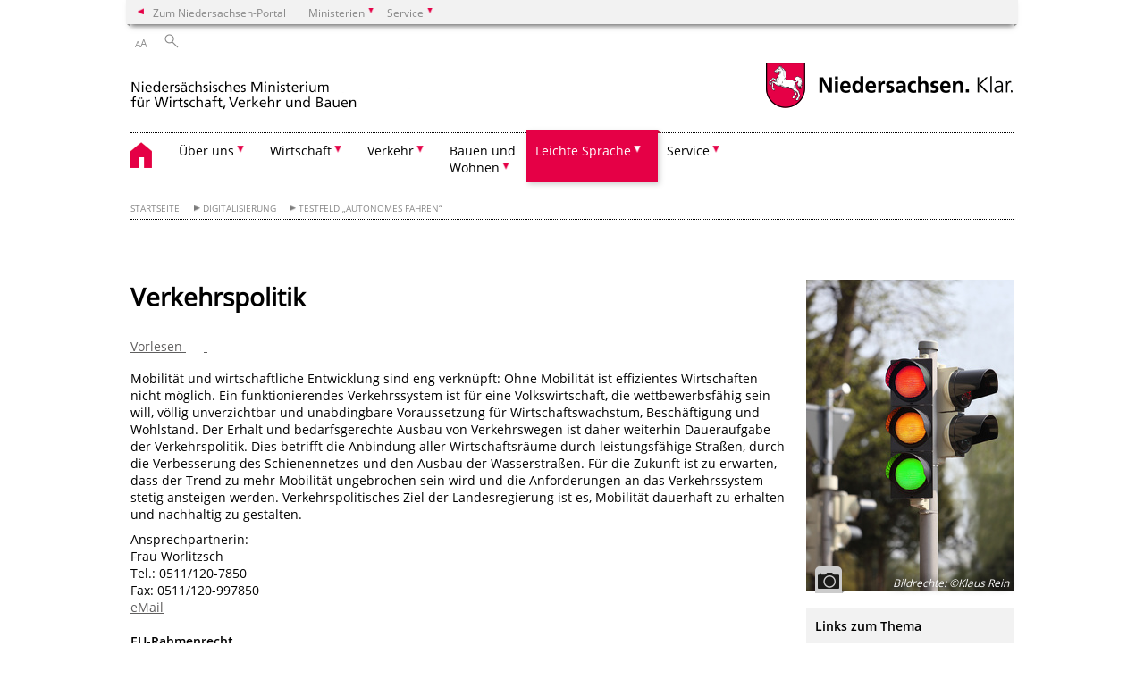

--- FILE ---
content_type: text/html; charset=UTF-8
request_url: https://www.mw.niedersachsen.de/startseite/themen/digitalisierung/testfeld_autonomes_fahren/verkehrspolitik-15580.html
body_size: 96568
content:
        <!DOCTYPE html>
<html lang="de" prefix="og: http://ogp.me/ns#">
<head>
<meta charset="utf-8">
<meta name="viewport" content="width=device-width, initial-scale=.9">
<meta http-equiv="X-UA-Compatible" content="IE=edge">
<title>Verkehrspolitik | Nds. Ministerium für Wirtschaft, Verkehr und Bauen</title>
<meta name="title" content="Verkehrspolitik | Nds. Ministerium für Wirtschaft, Verkehr und Bauen">
<meta name="robots" content="index,follow">
<meta name="generator" content="Enterprise Content Management by Powerslave: Liveserver">
<meta name="language" content="de">
<meta name="date" content="2023-04-26T15:54:02+02:00">
<meta name="revisit-after" content="1 days">
<link rel="canonical" href="https://www.mw.niedersachsen.de/startseite/verkehr/verkehrspolitik/verkehrspolitik-15580.html">
<meta name="keywords" content="Verkehrspolitik, Mobilität, Verkehr, EU-Rahmenrecht">
<meta name="institution" content="18">
<meta name="navigation" content="39805"><!-- include ccs based on color code -->
<link rel="stylesheet" id="initcol" href="/assets/css/csscol7.css" type="text/css" media="all">
<link rel="stylesheet" href="/assets/fonts/open-sans.css?v=1604497169" type="text/css">
<link rel='stylesheet' href='/assets/js/fancybox/jquery.fancybox.css?v=1471354035' type='text/css'>
<link rel='stylesheet' href='/assets/js/video-js-7.20.1/video-js.min.css?v=1657706794' type='text/css'>
<link rel='stylesheet' id='initds2' href='/assets/css/ds2.css?v=1753091405' type='text/css' media='all'>
<link rel="stylesheet" type="text/css" href="/assets/js/accessible-slick-1.0.1/slick/slick.min.css?v=1753091405">
<link rel='stylesheet' id='fixes2' href='/assets/css/201612.css?v=1486543400' type='text/css' media='all'>
<link rel='stylesheet' id='mobil' href='/assets/css/cssmobil.css?v=1613032835' type='text/css' media='screen and (max-width: 768px)'>
<link rel='stylesheet' id='fixes' href='/assets/css/cssfixes.css?v=1684828951' type='text/css' media='all'>
<link rel='stylesheet' id='faq' href='/assets/css/cssFaq.css?v=1688453644' type='text/css' media='all'>
<link rel="stylesheet" id="readspeaker" type="text/css" href="/assets/css/readSpeaker.css?v=1594108533" media="all">
<style type="text/css">
 img.c3 {border:0}
 b.c2 {font-size: 1em;}
 span.c1 {font-size: 1em;}
</style>
</head>
<body class="nojs desktop">
<div class="wrapper">
<div class="section headspec">
<div class="headnav spec">
<ul>
<li class="">
<div><a href="https://www.niedersachsen.de" class="back2main" aria-label="zum Niedersachsen-Portal wechseln">Zum Niedersachsen-Portal</a></div>
</li>
<li class="haschildren bcola7">
<div><span>Ministerien</span></div>
<ul class="l1">
<li class="bcolb1"><a href="https://www.mp.niedersachsen.de" target="_blank" aria-label="zur Seite des Ministerpräsidenten wechseln (öffnet im neuen Fenster)">Ministerpräsident</a></li>
<li class="bcolb1"><a href="https://www.stk.niedersachsen.de" target="_blank" aria-label="zur Staatskanzlei wechseln (öffnet im neuen Fenster)">Staatskanzlei</a></li>
<li class="bcolb2"><a href="https://www.mi.niedersachsen.de" target="_blank" aria-label="zur Seite des Ministerium für Inneres und Sport wechseln (öffnet im neuen Fenster)">Ministerium für Inneres, Sport und Digitalisierung</a></li>
<li class="bcolb3"><a href="https://www.mf.niedersachsen.de" target="_blank" aria-label="zur Seite des Finanzministerium wechseln (öffnet im neuen Fenster)">Finanzministerium</a></li>
<li class="bcolb4"><a href="https://www.ms.niedersachsen.de" target="_blank" aria-label="zur Seite des Ministeriums für Soziales, Arbeit, Gesundheit und Gleichstellung wechseln (öffnet im neuen Fenster)">Ministerium für Soziales, Arbeit, Gesundheit und Gleichstellung</a></li>
<li class="bcolb5"><a href="https://www.mwk.niedersachsen.de" target="_blank" aria-label="zur Seite des Ministerium für Wissenschaft und Kultur wechseln (öffnet im neuen Fenster)">Ministerium für Wissenschaft und Kultur</a></li>
<li class="bcolb6"><a href="https://www.mk.niedersachsen.de" target="_blank" aria-label="zur Seite des Kultusministerium wechseln (öffnet im neuen Fenster)">Kultusministerium</a></li>
<li class="bcolb7"><a href="https://www.mw.niedersachsen.de" target="_blank" aria-label="zur Seite des Ministerium für Wirtschaft, Verkehr, Bauen und Digitalisierung wechseln (öffnet im neuen Fenster)">Ministerium für Wirtschaft, Verkehr und Bauen</a></li>
<li class="bcolb8"><a href="https://www.ml.niedersachsen.de" target="_blank" aria-label="zur Seite des Ministerium für Ernährung, Landwirtschaft und Verbraucherschutz wechseln (öffnet im neuen Fenster)">Ministerium für Ernährung, Landwirtschaft und Verbraucherschutz</a></li>
<li class="bcolb9"><a href="https://www.mj.niedersachsen.de" target="_blank" aria-label="zur Seite des Justizministerium wechseln (öffnet im neuen Fenster)">Justizministerium</a></li>
<li class="bcolb10"><a href="https://www.umwelt.niedersachsen.de" target="_blank" aria-label="zur Seite des Ministerium für Umwelt, Energie und Klimaschutz wechseln (öffnet im neuen Fenster)">Ministerium für Umwelt, Energie und Klimaschutz</a></li>
<li class="bcolb0"><a href="https://www.mb.niedersachsen.de" target="_blank" aria-label="zur Seite des Ministerium für Bundes- und Europaangelegenheiten und Regionale Entwicklung wechseln (öffnet im neuen Fenster)">Ministerium für Bundes- und Europaangelegenheiten und Regionale Entwicklung</a></li>
</ul>
</li>
<li class="haschildren bcola7">
<div><span>Service</span></div>
<ul class="l1">
<li><a href="https://www.dienstleisterportal.niedersachsen.de" target="_blank" aria-label="zum Dienstleisterportal Niedersachsen wechseln (öffnet im neuen Fenster)">Dienstleisterportal Niedersachsen</a></li>
<li><a href="https://www.service.niedersachsen.de" aria-label="zum Serviceportal Niedersachsen wechseln (öffnet im neuen Fenster)" target="_blank">Serviceportal Niedersachsen</a></li>
</ul>
</li>
</ul>
</div>
</div>
<div class="section headnav">
<ul>
<li class="haschildren bcola0 lngchng"></li>
<li>
<div><span class="layoutchange1"><span>A</span>A</span></div>
<div class="suchbutton"></div>
</li>
</ul>
<div class="search_form_wrapper">
<form class="input group suche" action="/live/search.php" method="post"><input type="hidden" name="search" value="fulltext"> <input type="text" name="q" aria-label="Suche"> <button type="submit">Suchen</button></form>
</div>
</div>
<div class="section logorow"><a class="logoadd" href="https://www.mw.niedersachsen.de/startseite/" title="Link zur Startseite" aria-label="zurück zur Startseite"><img src="/assets/image/264170" border="0" alt="Logo MW"></a> <a href="//www.niedersachsen.de" title="Link niedersachsen.de" class="home" aria-label="zum Niedersachsen-Portal wechseln"><img src="/assets/img/niedersachsen.png" width="222" height="55" class="ndslogo" alt="Niedersachsen Logo"></a> <span class="klar blink"><img src="/assets/img/klar.png" alt="Niedersachsen klar Logo"></span></div>
<div class="section menuerow group">
<div class="mobinav"><a href="https://www.mw.niedersachsen.de/startseite/" class="home" aria-label="zur Startseite"></a>
<div class="hamburg"></div>
<div class="suchbuttonmobi"></div>
</div>
<div class="ds-menu2">
<ul>
<li class="home"><a href="https://www.mw.niedersachsen.de/startseite/" aria-label="zurück zur Startseite"></a></li>
<li class="haschildren">
<div><span tabindex="0" role="button">Über uns</span></div>
<ul class="l1">
<li class="haschildren">
<div><span tabindex="0" role="button">Das Ministerium</span></div>
<ul class="l2">
<li><a href="https://www.mw.niedersachsen.de/startseite/uber_uns/das_ministerium/" target="_self">Übersicht</a></li>
<li class=""><a href="https://www.mw.niedersachsen.de/startseite/uber_uns/das_ministerium/nachgeordnete_bereiche/" target="_self">Nachgeordnete Bereiche</a></li>
</ul>
</li>
<li class=""><a href="https://www.mw.niedersachsen.de/startseite/uber_uns/organsationsplan/organisationsplan-des-niedersachsischen-ministeriums-fur-wirtschaft-verkehr-und-bauen-233345.html" target="_self">Organsationsplan</a></li>
<li class="haschildren">
<div><span tabindex="0" role="button">Presse</span></div>
<ul class="l2">
<li class=""><a href="https://www.mw.niedersachsen.de/startseite/uber_uns/presse/pressekontakt/pressekontakt-15815.html" target="_self">Pressekontakt</a></li>
<li class=""><a href="https://www.mw.niedersachsen.de/startseite/uber_uns/presse/presseinformationen/" target="_self">Presseinformationen</a></li>
</ul>
</li>
<li class=""><a href="https://www.mw.niedersachsen.de/startseite/uber_uns/karriere/" target="_self">Karriere</a></li>
<li class=""><a href="https://www.mw.niedersachsen.de/startseite/uber_uns/kontakt/" target="_self">Kontakt</a></li>
<li class="haschildren">
<div><span tabindex="0" role="button">Aufsicht und Recht</span></div>
<ul class="l2">
<li><a href="https://www.mw.niedersachsen.de/startseite/uber_uns/aufsicht_und_recht/" target="_self">Übersicht</a></li>
<li class="haschildren">
<div><span tabindex="0" role="button">Öffentliche Aufträge und Preisprüfung</span></div>
<ul class="l2">
<li><a href="https://www.mw.niedersachsen.de/startseite/uber_uns/aufsicht_und_recht/offentliche_auftrage_und_preisprufung/offentliche-auftrage-15933.html" target="_self">Übersicht</a></li>
<li class=""><a href="https://www.mw.niedersachsen.de/startseite/uber_uns/aufsicht_und_recht/offentliche_auftrage_und_preisprufung/aktuelles/aktuelles-110272.html" target="_self">Aktuelles</a></li>
<li class=""><a href="https://www.mw.niedersachsen.de/startseite/uber_uns/aufsicht_und_recht/offentliche_auftrage_und_preisprufung/preis_und_kostenprufung/preis-und-kostenprufung-93004.html" target="_self">Preis- und Kostenprüfung</a></li>
</ul>
</li>
<li class=""><a href="https://www.mw.niedersachsen.de/startseite/uber_uns/aufsicht_und_recht/nachhaltige_beschaffung/nachhaltige-beschaffung-in-niedersachsen-120421.html" target="_self">Nachhaltige Beschaffung</a></li>
<li class="haschildren">
<div><span tabindex="0" role="button">Vergabekammer</span></div>
<ul class="l2">
<li><a href="https://www.mw.niedersachsen.de/startseite/uber_uns/aufsicht_und_recht/vergabekammer/vergabekammer-niedersachsen-144803.html" target="_self">Übersicht</a></li>
<li class=""><a href="https://www.mw.niedersachsen.de/startseite/uber_uns/aufsicht_und_recht/vergabekammer/zulassigkeitsvoraussetzungen/zulassigkeit-eines-nachprufungsantrages-144811.html" target="_self">Zulässigkeitsvoraussetzungen</a></li>
<li class=""><a href="https://www.mw.niedersachsen.de/startseite/uber_uns/aufsicht_und_recht/vergabekammer/formale_voraussetzungen/formale-voraussetzungen-eines-nachpruefungsantrages-93569.html" target="_self">Formale Voraussetzungen</a></li>
</ul>
</li>
<li class=""><a href="https://www.mw.niedersachsen.de/startseite/uber_uns/aufsicht_und_recht/wettbewerbs_und_energiekartellrecht_landeskartellbehorde/landeskartellbehorde-niedersachsen-16020.html" target="_self">Wettbewerbs- und Energiekartellrecht, Landeskartellbehörde</a></li>
<li class=""><a href="https://www.mw.niedersachsen.de/startseite/uber_uns/aufsicht_und_recht/kammeraufsicht/kammern-89225.html" target="_self">Kammeraufsicht</a></li>
<li class=""><a href="https://www.mw.niedersachsen.de/startseite/uber_uns/aufsicht_und_recht/handwerksrecht/handwerksrecht-15949.html" target="_self">Handwerksrecht</a></li>
<li class=""><a href="https://www.mw.niedersachsen.de/startseite/uber_uns/aufsicht_und_recht/schornsteinfeger/schornsteinfegerwesen-15688.html" target="_self">Schornsteinfeger</a></li>
<li class=""><a href="https://www.mw.niedersachsen.de/startseite/uber_uns/aufsicht_und_recht/gewerbeangelegenheiten/gewerbeangelegenheiten-15436.html" target="_self">Gewerbeangelegenheiten</a></li>
<li class="haschildren">
<div><span tabindex="0" role="button">Gaststättenangelegenheiten</span></div>
<ul class="l2">
<li><a href="https://www.mw.niedersachsen.de/startseite/uber_uns/aufsicht_und_recht/gaststattenangelegenheiten/gaststattenangelegenheiten-101003.html" target="_self">Übersicht</a></li>
<li class=""><a href="https://www.mw.niedersachsen.de/startseite/uber_uns/aufsicht_und_recht/gaststattenangelegenheiten/haufige_fragen_faq/haeufige-fragen-faq-zum-ngastg-101224.html" target="_self">Häufige Fragen / FAQ</a></li>
</ul>
</li>
<li class=""><a href="https://www.mw.niedersachsen.de/startseite/uber_uns/aufsicht_und_recht/geldwaschepravention/geldwaschepravention-geldwascheaufsicht-101183.html" target="_self">Geldwäscheprävention</a></li>
<li class=""><a href="https://www.mw.niedersachsen.de/startseite/uber_uns/aufsicht_und_recht/eichwesen/eichwesen-110746.html" target="_self">Eichwesen</a></li>
<li class=""><a href="https://www.mw.niedersachsen.de/startseite/uber_uns/aufsicht_und_recht/sponsoringleistungen/sponsoringleistungen-125387.html" target="_self">Sponsoringleistungen</a></li>
<li class=""><a href="https://www.mw.niedersachsen.de/startseite/uber_uns/aufsicht_und_recht/genossenschaften/genossenschaftswesen-und-aufsicht-uber-genossenschaftliche-prufungsverbande-130309.html" target="_self">Genossenschaften</a></li>
<li class=""><a href="https://www.mw.niedersachsen.de/startseite/uber_uns/aufsicht_und_recht/hafenbehorde/hafenbehoerde-145548.html" target="_self">Hafenbehörde</a></li>
<li class=""><a href="https://www.mw.niedersachsen.de/startseite/uber_uns/aufsicht_und_recht/beihilfenrecht/europaisches-beihilfenrecht-158906.html" target="_self">Beihilfenrecht</a></li>
</ul>
</li>
<li class=""><a href="https://www.mw.niedersachsen.de/startseite/uber_uns/stabsstelle_verwaltungsbehorde_multifonds/" target="_self">Stabsstelle Verwaltungsbehörde Multifonds</a></li>
</ul>
</li>
<li class="haschildren">
<div><span tabindex="0" role="button">Wirtschaft</span></div>
<ul class="l1">
<li class="haschildren">
<div><span tabindex="0" role="button">Wirtschaftspolitik</span></div>
<ul class="l2">
<li><a href="https://www.mw.niedersachsen.de/startseite/wirtschaft/wirtschaftspolitik/wirtschaftspolitik-15765.html" target="_self">Übersicht</a></li>
<li class="haschildren">
<div><span tabindex="0" role="button">Häfen und Schifffahrt</span></div>
<ul class="l2">
<li><a href="https://www.mw.niedersachsen.de/startseite/wirtschaft/wirtschaftspolitik/hafen_und_schifffahrt/haefen-und-schifffahrt-145547.html" target="_self">Übersicht</a></li>
<li class=""><a href="https://www.mw.niedersachsen.de/startseite/wirtschaft/wirtschaftspolitik/hafen_und_schifffahrt/seehafen_inklusive_hafenbehorde/seehafen-in-niedersachsen-145543.html" target="_self">Seehäfen (inklusive Hafenbehörde)</a></li>
<li class=""><a href="https://www.mw.niedersachsen.de/startseite/wirtschaft/wirtschaftspolitik/hafen_und_schifffahrt/der_hafen_niedersachen/der-hafen-niedersachsen-146703.html" target="_self">Der Hafen Niedersachen</a></li>
</ul>
</li>
</ul>
</li>
<li class=""><a href="https://www.mw.niedersachsen.de/startseite/wirtschaft/wirtschaftsstandort_niedersachsen_im_wettbewerb/wirtschaftsstandort-niedersachsen-15378.html" target="_self">Wirtschaftsstandort Niedersachsen im Wettbewerb</a></li>
<li class=""><a href="https://www.mw.niedersachsen.de/startseite/wirtschaft/wirtschafts_und_infrastrukturforderung/wirtschafts-und-infrastrukturforderung-15168.html" target="_self">Wirtschafts- und Infrastrukturförderung</a></li>
<li class="haschildren">
<div><span tabindex="0" role="button">Maritime Wirtschaft</span></div>
<ul class="l2">
<li><a href="https://www.mw.niedersachsen.de/startseite/wirtschaft/maritime_wirtschaft/maritime-wirtschaft-in-niedersachsen-145541.html" target="_self">Übersicht</a></li>
<li class=""><a href="https://www.mw.niedersachsen.de/startseite/wirtschaft/maritime_wirtschaft/seehafen_inklusive_hafenbehorde/seehafen-in-niedersachsen-145543.html" target="_self">Seehäfen (inklusive Hafenbehörde)</a></li>
<li class=""><a href="https://www.mw.niedersachsen.de/startseite/wirtschaft/maritime_wirtschaft/reedereien_und_schifffahrt/reedereien-und-schifffahrt-145544.html" target="_self">Reedereien und Schifffahrt</a></li>
<li class=""><a href="https://www.mw.niedersachsen.de/startseite/wirtschaft/maritime_wirtschaft/werften_und_schiffbau/werften-und-schiffbau-145545.html" target="_self">Werften und Schiffbau</a></li>
<li class=""><a href="https://www.mw.niedersachsen.de/startseite/wirtschaft/maritime_wirtschaft/meerestechnik/meerestechnik-145546.html" target="_self">Meerestechnik</a></li>
</ul>
</li>
<li class="haschildren">
<div><span tabindex="0" role="button">Industrie</span></div>
<ul class="l2">
<li><a href="https://www.mw.niedersachsen.de/startseite/wirtschaft/industrie/industrie-in-niedersachsen-15611.html" target="_self">Übersicht</a></li>
<li class=""><a href="https://www.mw.niedersachsen.de/startseite/wirtschaft/industrie/automobilindustrie/die-bedeutung-der-automobilindustrie-fur-niedersachsen-16005.html" target="_self">Automobilindustrie</a></li>
<li class=""><a href="https://www.mw.niedersachsen.de/startseite/wirtschaft/industrie/chemische_industrie/chemieindustrie-in-niedersachsen-15691.html" target="_self">Chemische Industrie</a></li>
<li class=""><a href="https://www.mw.niedersachsen.de/startseite/wirtschaft/industrie/materialprufwesen/materialprufwesen-in-niedersachsen-15107.html" target="_self">Materialprüfwesen</a></li>
<li class=""><a href="https://www.mw.niedersachsen.de/startseite/wirtschaft/industrie/ernahrungswirtschaft/ernaehrungswirtschaft-in-niedersachsen-15108.html" target="_self">Ernährungswirtschaft</a></li>
<li class=""><a href="https://www.mw.niedersachsen.de/startseite/wirtschaft/industrie/luft_und_raumfahrt/luft-und-raumfahrtindustrie-15610.html" target="_self">Luft- und Raumfahrt</a></li>
<li class=""><a href="https://www.mw.niedersachsen.de/startseite/wirtschaft/industrie/rohstoffe_und_bergbau/rohstoffe-und-bergbau-in-niedersachsen-15105.html" target="_self">Rohstoffe und Bergbau</a></li>
<li class=""><a href="https://www.mw.niedersachsen.de/startseite/wirtschaft/industrie/stahlindustrie/stahlindustrie-in-niedersachsen-146632.html" target="_self">Stahlindustrie</a></li>
</ul>
</li>
<li class="haschildren">
<div><span tabindex="0" role="button">Innovationsland Niedersachsen</span></div>
<ul class="l2">
<li><a href="https://www.mw.niedersachsen.de/startseite/wirtschaft/innovationsland_niedersachsen/innovationsland-niedersachsen-15098.html" target="_self">Übersicht</a></li>
<li class="haschildren">
<div><span tabindex="0" role="button">Landesinitiativen und Cluster</span></div>
<ul class="l2">
<li><a href="https://www.mw.niedersachsen.de/startseite/wirtschaft/innovationsland_niedersachsen/landesinitiativen_und_cluster/landesinitiativen-und-cluster-110446.html" target="_self">Übersicht</a></li>
<li class=""><a href="https://www.mw.niedersachsen.de/startseite/wirtschaft/innovationsland_niedersachsen/landesinitiativen_und_cluster/bioregion_innovationsnetzwerk_life_sciences_niedersachsen/bioregion-innovationsnetzwerk-life-sciences-niedersachsen-122982.html" target="_self">BioRegioN – Innovationsnetzwerk Life Sciences Niedersachsen</a></li>
<li class=""><a href="https://www.mw.niedersachsen.de/startseite/themen/wirtschaft/innovationsland_niedersachsen/landesinitiativen_und_cluster/landesinitiative_ernahrungswirtschaft/landesinitiative-ernaehrungswirtschaft-122985.html" target="_self">Landesinitiative Ernährungswirtschaft</a></li>
<li class=""><a href="https://www.mw.niedersachsen.de/startseite/wirtschaft/innovationsland_niedersachsen/landesinitiativen_und_cluster/maritimes_cluster_norddeutschland/maritime-cluster-norddeutschland--122988.html" target="_self">Maritimes Cluster Norddeutschland</a></li>
<li class=""><a href="https://www.mw.niedersachsen.de/startseite/wirtschaft/innovationsland_niedersachsen/landesinitiativen_und_cluster/niedersachsen_aviation/niedersachsen-aviation-123593.html" target="_self">Niedersachsen Aviation</a></li>
<li class=""><a href="https://www.mw.niedersachsen.de/startseite/wirtschaft/innovationsland_niedersachsen/landesinitiativen_und_cluster/automotive_agentur_niedersachsen/automotive-agentur-niedersachsen-193694.html" target="_self">Automotive Agentur Niedersachsen</a></li>
<li class=""><a href="https://www.mw.niedersachsen.de/startseite/wirtschaft/innovationsland_niedersachsen/landesinitiativen_und_cluster/landesstrategie_biologisierung/landesstrategie-biologisierung-213403.html" target="_self">Landesstrategie Biologisierung</a></li>
</ul>
</li>
<li class=""><a href="https://iz.nds.de/" target="_self">Innovationszentrum und Innovationsnetzwerk</a></li>
<li class=""><a href="https://www.mw.niedersachsen.de/startseite/wirtschaft/innovationsland_niedersachsen/wirtschaftsnahe_forschungsinstitute/wirtschaftsnahe-forschungsinfrastruktur-122992.html" target="_self">Wirtschaftsnahe Forschungsinstitute</a></li>
</ul>
</li>
<li class="haschildren">
<div><span tabindex="0" role="button">Außenwirtschaft</span></div>
<ul class="l2">
<li><a href="https://www.mw.niedersachsen.de/startseite/wirtschaft/aussenwirtschaft/internationalisierung-neue-maerkte-schaffen-wachstum-und-arbeitsplaetze-16039.html" target="_self">Übersicht</a></li>
<li class=""><a href="https://www.nds.de/fuer-niedersaechsische-unternehmen/delegationsreisen/" target="_blank">Unternehmerreisen</a></li>
<li class=""><a href="https://www.nds.de/fuer-niedersaechsische-unternehmen/internationalisierung/internationaler-beratertag/" target="_blank">Internationale Beratertage</a></li>
<li class=""><a href="https://www.nds.de/fuer-niedersaechsische-unternehmen/auslandsvertretungen/" target="_blank">Auslandsvertretungen</a></li>
<li class=""><a href="https://www.nds.de/de/services/messefoerderung" target="_blank">Messeförderung</a></li>
<li class=""><a href="https://www.nds.de/fuer-niedersaechsische-unternehmen/internationalisierung/aussenwirtschaftstag/-preis/" target="_blank">Außenwirtschaftspreis</a></li>
</ul>
</li>
<li class="haschildren">
<div><span tabindex="0" role="button">Mittelstand</span></div>
<ul class="l2">
<li><a href="https://www.mw.niedersachsen.de/startseite/wirtschaft/mittelstand/der-mittelstand-unser-wachstumsmotor-nr-1-15244.html" target="_self">Übersicht</a></li>
<li class=""><a href="https://www.mw.niedersachsen.de/startseite/wirtschaft/mittelstand/mittelstandsbericht/mittelstandsbericht-153936.html" target="_self">Mittelstandsbericht</a></li>
<li class=""><a href="https://www.mw.niedersachsen.de/startseite/wirtschaft/mittelstand/mittelstandsbeauftragte/mittelstandsbeauftragte-196510.html" target="_self">Mittelstandsbeauftragte</a></li>
</ul>
</li>
<li class="haschildren">
<div><span tabindex="0" role="button">Startups</span></div>
<ul class="l2">
<li><a href="https://www.mw.niedersachsen.de/startseite/wirtschaft/start_ups/startups-in-niedersachsen-232928.html" target="_self">Übersicht</a></li>
<li class=""><a href="https://www.mw.niedersachsen.de/startseite/wirtschaft/start_ups/landesinitiative_startup_niedersachsen/startup-initiative-des-landes-niedersachsen-232933.html" target="_self">Landesinitiative Niedersachsen.next Startup</a></li>
<li class=""><a href="https://www.mw.niedersachsen.de/startseite/wirtschaft/start_ups/grundungsstipendium/grundungsstipendium-232931.html" target="_self">Gründungsstipendium</a></li>
<li class=""><a href="https://www.mw.niedersachsen.de/startseite/wirtschaft/start_ups/start_up_zentren_in_niedersachsen/startup-zentren-in-niedersachsen-232934.html" target="_self">Startup-Zentren</a></li>
<li class=""><a href="https://www.mw.niedersachsen.de/startseite/wirtschaft/start_ups/hightech_inkubatoren/niedersachsens-hightech-inkubatoren-232935.html" target="_self">Hightech-Inkubatoren</a></li>
<li class=""><a href="https://www.mw.niedersachsen.de/startseite/wirtschaft/start_ups/nseed/nseed-232938.html" target="_self">NSeed</a></li>
<li class=""><a href="https://www.mw.niedersachsen.de/startseite/wirtschaft/start_ups/wachstumsfonds/wachstumsfonds-232940.html" target="_self">Wachstumsfonds</a></li>
</ul>
</li>
<li class=""><a href="https://www.mw.niedersachsen.de/startseite/wirtschaft/handel/handel-122120.html" target="_self">Handel</a></li>
<li class="haschildren">
<div><span tabindex="0" role="button">Handwerk</span></div>
<ul class="l2">
<li><a href="https://www.mw.niedersachsen.de/startseite/wirtschaft/handwerk/handwerkspolitik-15680.html" target="_self">Übersicht</a></li>
<li class=""><a href="https://www.mw.niedersachsen.de/startseite/wirtschaft/handwerk/handwerksrecht/handwerksrecht-15949.html" target="_self">Handwerksrecht</a></li>
<li class=""><a href="https://www.mw.niedersachsen.de/startseite/wirtschaft/handwerk/handwerksforderung/handwerksforderung-15013.html" target="_self">Handwerksförderung</a></li>
<li class=""><a href="https://www.mw.niedersachsen.de/startseite/wirtschaft/handwerk/schornsteinfeger/schornsteinfegerwesen-15688.html" target="_self">Schornsteinfeger</a></li>
<li class=""><a href="https://www.mw.niedersachsen.de/startseite/wirtschaft/handwerk/staatspreis_fur_das_gestaltende_handwerk/niedersachsischer-staatspreis-fur-das-gestaltende-handwerk-100187.html" target="_self">Staatspreis für das gestaltende Handwerk</a></li>
<li class=""><a href="https://www.mw.niedersachsen.de/startseite/wirtschaft/handwerk/wirtschaftspreis_fur_mittelstand_und_handwerk/" target="_self">Wirtschaftspreis für Mittelstand und Handwerk</a></li>
</ul>
</li>
<li class=""><a href="https://www.mw.niedersachsen.de/startseite/wirtschaft/bekampfung_der_schwarzarbeit/bekampfung-der-schwarzarbeit-und-illegalen-beschaftigung-15991.html" target="_self">Bekämpfung der Schwarzarbeit</a></li>
<li class="haschildren">
<div><span tabindex="0" role="button">Tourismus</span></div>
<ul class="l2">
<li><a href="https://www.mw.niedersachsen.de/startseite/wirtschaft/tourismus/tourismus-146539.html" target="_self">Übersicht</a></li>
<li class="haschildren">
<div><span tabindex="0" role="button">Aktivtourismus</span></div>
<ul class="l2">
<li><a href="https://www.mw.niedersachsen.de/startseite/wirtschaft/tourismus/aktivtourismus/aktivtourismus-15017.html" target="_self">Übersicht</a></li>
<li class=""><a href="https://www.mw.niedersachsen.de/startseite/wirtschaft/tourismus/aktivtourismus/radverkehrsanalyse/radverkehrsanalyse-niedersachsen--172378.html" target="_self">Radverkehrsanalyse</a></li>
</ul>
</li>
<li class="haschildren">
<div><span tabindex="0" role="button">Gesundheitstourismus</span></div>
<ul class="l2">
<li><a href="https://www.mw.niedersachsen.de/startseite/wirtschaft/tourismus/gesundheitstourismus/gesundheitstourismus-15752.html" target="_self">Übersicht</a></li>
<li class=""><a href="https://www.mw.niedersachsen.de/startseite/wirtschaft/tourismus/gesundheitstourismus/kur_und_erholungsorte_in_niedersachsen/kur-und-erholungsorte-in-niedersachsen-15308.html" target="_self">Kur- und Erholungsorte in Niedersachsen</a></li>
</ul>
</li>
<li class=""><a href="https://www.mw.niedersachsen.de/startseite/wirtschaft/tourismus/reiseland_niedersachsen/reiseland-niedersachsen-15849.html" target="_self">Reiseland Niedersachsen</a></li>
<li class=""><a href="https://www.mw.niedersachsen.de/startseite/wirtschaft/tourismus/kulturtourismus/kulturtourismus-15122.html" target="_self">Kulturtourismus</a></li>
<li class=""><a href="https://www.mw.niedersachsen.de/startseite/wirtschaft/tourismus/strategie/strategie-89221.html" target="_self">Strategie</a></li>
<li class=""><a href="https://www.mw.niedersachsen.de/startseite/wirtschaft/tourismus/forderung/tourismusforderung-15876.html" target="_self">Förderung</a></li>
<li class=""><a href="https://www.mw.niedersachsen.de/startseite/wirtschaft/tourismus/nachhaltigkeit_im_tourismus/nachhaltigkeit-im-tourismus-242842.html" target="_self">Nachhaltigkeit im Tourismus</a></li>
<li class=""><a href="https://www.mw.niedersachsen.de/startseite/wirtschaft/tourismus/digitalisierung_im_tourismus/digitalisierung-im-tourismus-243183.html" target="_self">Digitalisierung im Tourismus</a></li>
</ul>
</li>
<li class=""><a href="https://www.mw.niedersachsen.de/startseite/wirtschaft/telekommunikationsrecht_und_infrastruktur/telekommunikationsrecht-und-infrastruktur-15914.html" target="_self">Telekommunikationsrecht und -infrastruktur</a></li>
</ul>
</li>
<li class="haschildren">
<div><span tabindex="0" role="button">Verkehr</span></div>
<ul class="l1">
<li class="haschildren">
<div><span tabindex="0" role="button">Verkehrspolitik</span></div>
<ul class="l2">
<li><a href="https://www.mw.niedersachsen.de/startseite/verkehr/verkehrspolitik/verkehrspolitik-15580.html" target="_self">Übersicht</a></li>
<li class="haschildren">
<div><span tabindex="0" role="button">Bundesverkehrswegeplan</span></div>
<ul class="l2">
<li><a href="https://www.mw.niedersachsen.de/startseite/verkehr/verkehrspolitik/bundesverkehrswegeplan/" target="_self">Übersicht</a></li>
<li class=""><a href="https://www.mw.niedersachsen.de/startseite/verkehr/verkehrspolitik/bundesverkehrswegeplan/bereich_schiene/neuaufstellung-des-bundesverkehrswegeplanes-115360.html" target="_self">Bereich Schiene</a></li>
<li class=""><a href="https://www.mw.niedersachsen.de/startseite/verkehr/verkehrspolitik/bundesverkehrswegeplan/bereich_wasserstrasse/neuaufstellung-des-bundesverkehrswegeplanes-115364.html" target="_self">Bereich Wasserstraße</a></li>
<li class=""><a href="https://www.mw.niedersachsen.de/startseite/verkehr/verkehrspolitik/bundesverkehrswegeplan/bereich_strasse/neuaufstellung-des-bundesverkehrswegeplanes-115846.html" target="_self">Bereich Straße</a></li>
</ul>
</li>
</ul>
</li>
<li class="haschildren">
<div><span tabindex="0" role="button">Luftverkehr</span></div>
<ul class="l2">
<li><a href="https://www.mw.niedersachsen.de/startseite/verkehr/luftverkehr/luftverkehr-15879.html" target="_self">Übersicht</a></li>
<li class="haschildren">
<div><span tabindex="0" role="button">Luftfahrtbehörde</span></div>
<ul class="l2">
<li><a href="https://www.mw.niedersachsen.de/startseite/verkehr/luftverkehr/luftfahrtbehorde/luftfahrtbehorde-15874.html" target="_self">Übersicht</a></li>
<li class=""><a href="https://www.mw.niedersachsen.de/startseite/verkehr/luftverkehr/luftfahrtbehorde/flughafen_hannover_langenhagen/der-flughafen-hannover-langenhagen-15981.html" target="_self">Flughafen Hannover-Langenhagen</a></li>
<li class=""><a href="https://www.mw.niedersachsen.de/startseite/verkehr/luftverkehr/luftfahrtbehorde/flughafen_braunschweig_wolfsburg/flughafen-braunschweig-wolfsburg-15779.html" target="_self">Flughafen Braunschweig-Wolfsburg</a></li>
</ul>
</li>
<li class="haschildren">
<div><span tabindex="0" role="button">Fluglärm</span></div>
<ul class="l2">
<li><a href="https://www.mw.niedersachsen.de/startseite/verkehr/luftverkehr/fluglarm/fluglaerm-15076.html" target="_self">Übersicht</a></li>
<li class=""><a href="https://www.mw.niedersachsen.de/startseite/verkehr/luftverkehr/fluglarm/betriebsgenehmigung_nachtflugbeschrankungen/betriebsgenehmigung-nachtflugbeschraenkungen-15994.html" target="_self">Betriebsgenehmigung / Nachtflugbeschränkungen</a></li>
<li class=""><a href="https://www.mw.niedersachsen.de/startseite/verkehr/luftverkehr/fluglarm/larmschutzbereich/laermschutzbereich-15078.html" target="_self">Lärmschutzbereich</a></li>
<li class=""><a href="https://www.mw.niedersachsen.de/startseite/verkehr/luftverkehr/fluglarm/siedlungsbeschrankungsbereich/-15234.html" target="_self">Siedlungsbeschränkungsbereich</a></li>
<li class=""><a href="https://www.mw.niedersachsen.de/startseite/verkehr/luftverkehr/fluglarm/umgebungslarmrichtlinie/umgebungslaermrichtlinie-15077.html" target="_self">Umgebungslärmrichtlinie</a></li>
<li class="haschildren">
<div><span tabindex="0" role="button">Fluglärmschutzkommissionen</span></div>
<ul class="l2">
<li><a href="https://www.mw.niedersachsen.de/startseite/verkehr/luftverkehr/fluglarm/fluglarmschutzkommissionen/fluglaermschutzkommissionen-15878.html" target="_self">Übersicht</a></li>
<li class=""><a href="https://www.mw.niedersachsen.de/startseite/verkehr/luftverkehr/fluglarm/fluglarmschutzkommissionen/fluglarmschutzkommission_hannover_langenhagen/fluglarmschutzkommission-hannover-langenhagen-133576.html" target="_self">Fluglärmschutzkommission Hannover-Langenhagen</a></li>
<li class=""><a href="https://www.mw.niedersachsen.de/startseite/verkehr/luftverkehr/fluglarm/fluglarmschutzkommissionen/fluglarmschutzkommission_braunschweig_wolfsburg/fluglarmschutzkommission-braunschweig-wolfsburg-133577.html" target="_self">Fluglärmschutzkommission Braunschweig-Wolfsburg</a></li>
</ul>
</li>
<li class="haschildren">
<div><span tabindex="0" role="button">Fluglärmschutzbeauftragte</span></div>
<ul class="l2">
<li><a href="https://www.mw.niedersachsen.de/startseite/verkehr/luftverkehr/fluglarm/fluglarmschutzbeauftragte/fluglaermschutzbeauftragte-15402.html" target="_self">Übersicht</a></li>
<li class=""><a href="https://www.mw.niedersachsen.de/startseite/verkehr/luftverkehr/fluglarm/fluglarmschutzbeauftragte/fluglarmschutzbeauftragter_fur_den_flughafen_hannover_langenhagen/fluglarmschutzbeauftragter-fur-den-flughafen-hannover-langenhagen-113947.html" target="_self">Fluglärmschutzbeauftragter für den Flughafen Hannover-Langenhagen</a></li>
<li class=""><a href="https://www.mw.niedersachsen.de/startseite/verkehr/luftverkehr/fluglarm/fluglarmschutzbeauftragte/fluglarmschutzbeauftragter_fur_den_flughafen_braunschweig_wolfsburg/fluglaermschutzbeauftragter-fuer-den-flughafen-braunschweig-wolfsburg-114029.html" target="_self">Fluglärmschutzbeauftragter für den Flughafen Braunschweig-Wolfsburg</a></li>
</ul>
</li>
<li class=""><a href="https://www.mw.niedersachsen.de/startseite/verkehr/luftverkehr/fluglarm/larmschutz_und_larmmessung_flughafen_hannover_langenhagen/laermschutz-und-laermmessung-am-flughafen-hannover-langenhagen-15088.html" target="_self">Lärmschutz und Lärmmessung Flughafen Hannover-Langenhagen</a></li>
<li class=""><a href="https://www.mw.niedersachsen.de/startseite/verkehr/luftverkehr/fluglarm/flugsicherungsorganisationen/flugsicherungsorganisationen-15079.html" target="_self">Flugsicherungsorganisationen</a></li>
<li class=""><a href="https://www.mw.niedersachsen.de/startseite/verkehr/luftverkehr/fluglarm/gutachten_zum_nachtflugverkehr_am_flughafen_hannover_langenhagen/erweitertes-gutachten-uber-den-nachtflugverkehr-am-flughafen-hannover-langenhagen-242722.html" target="_self">Gutachten zum Nachtflugverkehr am Flughafen Hannover-Langenhagen</a></li>
</ul>
</li>
<li class=""><a href="https://www.mw.niedersachsen.de/startseite/verkehr/luftverkehr/luftsicherheitsbehorde/luftsicherheit-15614.html" target="_self">Luftsicherheitsbehörde</a></li>
</ul>
</li>
<li class="haschildren">
<div><span tabindex="0" role="button">Schiene und Öffentlicher Personennahverkehr</span></div>
<ul class="l2">
<li><a href="https://www.mw.niedersachsen.de/startseite/verkehr/schiene_und_offentlicher_personennahverkehr/schiene-und-offentlicher-personennahverkehr-15776.html" target="_self">Übersicht</a></li>
<li class="haschildren">
<div><span tabindex="0" role="button">Reaktivierung von Bahnstrecken und -stationen</span></div>
<ul class="l2">
<li><a href="https://www.mw.niedersachsen.de/startseite/verkehr/schiene_und_offentlicher_personennahverkehr/reaktivierung_von_bahnstrecken_und_stationen/reaktivierung-von-bahnstrecken-122164.html" target="_self">Übersicht</a></li>
<li class=""><a href="https://www.mw.niedersachsen.de/startseite/verkehr/schiene_und_offentlicher_personennahverkehr/reaktivierung_von_bahnstrecken_und_stationen/reaktivierung_von_bahnstrecken/reaktivierung-von-bahnstrecken-221354.html" target="_self">Reaktivierung von Bahnstrecken</a></li>
<li class=""><a href="https://www.mw.niedersachsen.de/startseite/verkehr/schiene_und_offentlicher_personennahverkehr/reaktivierung_von_bahnstrecken_und_stationen/reaktivierung_von_bahnstationen/reaktivierung-von-bahnstationen-221356.html" target="_self">Reaktivierung von Bahnstationen</a></li>
</ul>
</li>
<li class=""><a href="https://www.mw.niedersachsen.de/startseite/verkehr/schiene_und_offentlicher_personennahverkehr/offentlicher_personennahverkehr_opnv/oeffentlicher-personennahverkehr-oepnv-15777.html" target="_self">Öffentlicher Personennahverkehr (ÖPNV)</a></li>
<li class=""><a href="https://www.mw.niedersachsen.de/startseite/verkehr/schiene_und_offentlicher_personennahverkehr/forderung_landesbedeutsamer_buslinien/einfuehrung-eines-landesbusliniennetzes-140717.html" target="_self">Förderung landesbedeutsamer Buslinien</a></li>
<li class="haschildren">
<div><span tabindex="0" role="button">Schieneninfrastrukturprojekt Hannover-Hamburg-Bremen</span></div>
<ul class="l2">
<li><a href="https://www.mw.niedersachsen.de/startseite/verkehr/schiene_und_offentlicher_personennahverkehr/schieneninfrastrukturprojekt_hannover_hamburg_bremen/schieneninfrastrukturprojekt-hannover-hamburg-bremen-138985.html" target="_self">Übersicht</a></li>
<li class=""><a href="https://www.mw.niedersachsen.de/startseite/verkehr/schiene_und_offentlicher_personennahverkehr/schieneninfrastrukturprojekt_hannover_hamburg_bremen/brief_an_den_bund_vorschlage_des_landes_niedersachsen_zum_weiteren_vorgehen_beim_schienenprojekt_optimiertes_alpha_e_mit_bremen/vorschlage-des-landes-niedersachsen-zum-weiteren-vorgehen-beim-schienenprojekt-optimiertes-alpha-e-mit-bremen-225685.html" target="_self">Brief an den Bund: Vorschläge des Landes Niedersachsen zum weiteren Vorgehen<br>
beim Schienenprojekt „Optimiertes Alpha-E mit Bremen“</a></li>
</ul>
</li>
<li class=""><a href="https://www.mw.niedersachsen.de/startseite/themen/verkehr/schiene_und_offentlicher_personennahverkehr/opnv_jahresforderprogramm_2022/opnv-jahresforderprogramm-2022-172925.html" target="_self">ÖPNV-Jahresförderprogramm 2022</a></li>
<li class=""><a href="https://www.mw.niedersachsen.de/startseite/verkehr/schiene_und_offentlicher_personennahverkehr/schuler_und_azubiticket/das-regionale-schuler-und-azubiticket-207397.html" target="_self">Schüler- und Azubiticket</a></li>
</ul>
</li>
<li class="haschildren">
<div><span tabindex="0" role="button">Straßenverkehrsrecht und -sicherheit</span></div>
<ul class="l2">
<li><a href="https://www.mw.niedersachsen.de/startseite/verkehr/strassenverkehrsrecht_und_sicherheit/straenverkehrsrecht-und-verkehrssicherheit-15296.html" target="_self">Übersicht</a></li>
<li class=""><a href="https://www.mw.niedersachsen.de/startseite/verkehr/strassenverkehrsrecht_und_sicherheit/zulassungrecht/zulassungsrecht-15069.html" target="_self">Zulassungrecht</a></li>
<li class=""><a href="https://www.mw.niedersachsen.de/startseite/verkehr/strassenverkehrsrecht_und_sicherheit/fahrerlaubnisrecht/fahrerlaubnisrecht-15068.html" target="_self">Fahrerlaubnisrecht</a></li>
<li class=""><a href="https://www.mw.niedersachsen.de/startseite/verkehr/strassenverkehrsrecht_und_sicherheit/fahrlehrerrecht/fahrlehrerrecht-15070.html" target="_self">Fahrlehrerrecht</a></li>
<li class=""><a href="https://www.mw.niedersachsen.de/startseite/verkehr/strassenverkehrsrecht_und_sicherheit/schulwegsicherung/schulwegsicherung-kleine-fuee-auf-dem-schulweg-15605.html" target="_self">Schulwegsicherung</a></li>
<li class=""><a href="https://www.mw.niedersachsen.de/startseite/verkehr/strassenverkehrsrecht_und_sicherheit/sonn_und_feiertagsfahrverbot/sonn--und-feiertagsfahrverbot-128651.html" target="_self">Sonn- und Feiertagsfahrverbot</a></li>
</ul>
</li>
<li class=""><a href="https://www.mw.niedersachsen.de/startseite/verkehr/strassenbau/straenbau-15594.html" target="_self">Straßenbau</a></li>
<li class=""><a href="https://www.mw.niedersachsen.de/startseite/verkehr/guterkraftverkehr/gueterkraftverkehr-16093.html" target="_self">Güterkraftverkehr</a></li>
<li class=""><a href="https://www.mw.niedersachsen.de/startseite/verkehr/berufskraftfahrer/berufskraftfahrerqualifikation-127084.html" target="_self">Berufskraftfahrer</a></li>
<li class="haschildren">
<div><span tabindex="0" role="button">Logistik</span></div>
<ul class="l2">
<li><a href="https://www.mw.niedersachsen.de/startseite/verkehr/logistik/logistik-15398.html" target="_self">Übersicht</a></li>
<li class=""><a href="https://www.mw.niedersachsen.de/startseite/verkehr/logistik/guterverkehrszentren/gueterverkehrszentren-und-kombinierter-verkehr-15435.html" target="_self">Güterverkehrszentren</a></li>
<li class=""><a href="https://www.mw.niedersachsen.de/startseite/verkehr/logistik/binnenwasserstrassen/binnenwasserstraen-147501.html" target="_self">Binnenwasserstraßen</a></li>
<li class=""><a href="https://www.mw.niedersachsen.de/startseite/verkehr/logistik/binnenhafen/binnenhaefen-147503.html" target="_self">Binnenhäfen</a></li>
</ul>
</li>
<li class=""><a href="https://www.mw.niedersachsen.de/startseite/verkehr/telematik/telematik-15073.html" target="_self">Telematik</a></li>
<li class="haschildren">
<div><span tabindex="0" role="button">Radverkehr</span></div>
<ul class="l2">
<li><a href="https://www.mw.niedersachsen.de/startseite/verkehr/radverkehr/radverkehr-in-niedersachsen-15422.html" target="_self">Übersicht</a></li>
<li class=""><a href="https://www.mw.niedersachsen.de/startseite/verkehr/radverkehr/fahrradfreundliche_kommune_niedersachsen/fahrradfreundliche-kommune-niedersachsen-98580.html" target="_self">Fahrradfreundliche Kommune Niedersachsen</a></li>
<li class=""><a href="https://www.mw.niedersachsen.de/startseite/verkehr/radverkehr/dienstradleasing_fur_beschaftigte_im_landesdienst_niedersachsen/fahrradleasing-fur-beschaftigte-im-landesdienst-niedersachsen-228518.html" target="_self">Dienstradleasing für Beschäftigte im Landesdienst Niedersachsen</a></li>
<li class=""><a href="https://www.mw.niedersachsen.de/startseite/verkehr/radverkehr/radverkehrskonzepte_fur_kleine_kommunen/radverkehrskonzepte-fur-kleine-kommunen-241299.html" target="_self">Radverkehrskonzepte für kleine Kommunen</a></li>
</ul>
</li>
<li class=""><a href="https://www.mw.niedersachsen.de/startseite/verkehr/mobilitat_innovation/elektromobilitat-194678.html" target="_self">Mobilität & Innovation</a></li>
</ul>
</li>
<li class="haschildren">
<div><span tabindex="0" role="button">Bauen und<br>
Wohnen</span></div>
<ul class="l1">
<li class=""><a href="https://www.mw.niedersachsen.de/startseite/bauen_wohnen/wohnraum_niedersachsen_landeswohnungsgesellschaft/wohnraum-niedersachsen-landeswohnungsgesellschaft-227933.html" target="_self">WohnRaum Niedersachsen | Landeswohnungsgesellschaft</a></li>
<li class="haschildren">
<div><span tabindex="0" role="button">Wohnraumförderung</span></div>
<ul class="l2">
<li><a href="https://www.mw.niedersachsen.de/startseite/bauen_wohnen/wohnraumforderung/wohnraumforderung-in-niedersachsen-217024.html" target="_self">Wohnraumförderung</a></li>
<li class=""><a href="https://www.mw.niedersachsen.de/startseite/bauen_wohnen/wohnraumforderung/allgemeine_mietwohnraumforderung/allgemeine-mietwohnraumforderung-217019.html" target="_self">Allgemeine Mietwohnraumförderung</a></li>
<li class=""><a href="https://www.mw.niedersachsen.de/startseite/bauen_wohnen/wohnraumforderung/modernisierung_von_mietwohnraum/modernisierung-von-mietwohnraum-217020.html" target="_self">Modernisierung von Mietwohnraum</a></li>
<li class=""><a href="https://www.mw.niedersachsen.de/startseite/bauen_wohnen/wohnraumforderung/mietraumforderung_auf_den_ostfriesischen_inseln/mietwohnraumforderung-auf-den-ostfriesischen-inseln-217027.html" target="_self">Mietraumförderung auf den<br>
Ostfriesischen Inseln</a></li>
<li class=""><a href="https://www.mw.niedersachsen.de/startseite/bauen_wohnen/wohnraumforderung/forderung_von_wohnheimplatzen_fur_studierende_und_auszubildende/forderung-von-wohnheimplatzen-fur-studierende-und-auszubildende-217029.html" target="_self">Förderung von Wohnheimplätzen für<br>
Studierende und Auszubildende</a></li>
<li class=""><a href="https://www.mw.niedersachsen.de/startseite/bauen_wohnen/wohnraumforderung/erwerb_von_belegungs_und_mietbindungen/erwerb-von-belegungs-und-mietbindungen-217030.html" target="_self">Erwerb von Belegungs- und Mietbindungen</a></li>
<li class=""><a href="https://www.mw.niedersachsen.de/startseite/bauen_wohnen/wohnraumforderung/eigentumsforderung/eigentumsforderung-217032.html" target="_self">Eigentumsförderung</a></li>
<li class=""><a href="https://www.mw.niedersachsen.de/startseite/bauen_wohnen/wohnraumforderung/mietwohnraumforderung_in_besonderen_fordergebieten/mietwohnraumforderung-in-besonderen-fordergebieten-217033.html" target="_self">Mietwohnraumförderung in besonderen<br>
Fördergebieten</a></li>
</ul>
</li>
<li class="haschildren">
<div><span tabindex="0" role="button">Soziales Wohnungswesen</span></div>
<ul class="l2">
<li><a href="https://www.mw.niedersachsen.de/startseite/bauen_wohnen/soziales_wohnungswesen/soziales-wohnungswesen-in-niedersachsen-217022.html" target="_self">Soziales Wohnungswesen</a></li>
<li class=""><a href="https://www.mw.niedersachsen.de/startseite/bauen_wohnen/soziales_wohnungswesen/wohnberechtigung/wohnberechtigung-in-sozialwohnungen-216996.html" target="_self">Wohnberechtigung</a></li>
<li class=""><a href="https://www.mw.niedersachsen.de/startseite/bauen_wohnen/soziales_wohnungswesen/uberlassung_von_sozialwohnungen/verordnung-uber-die-uberlassung-von-sozialwohnungen-216997.html" target="_self">Überlassung von Sozialwohnungen</a></li>
<li class=""><a href="https://www.mw.niedersachsen.de/startseite/bauen_wohnen/soziales_wohnungswesen/wohnungswirtschaftliche_und_wohnungsrechtliche_verordnungen/wohnungswirtschaftliche-und-wohnungsrechtliche-verordnungen-des-landes-216999.html" target="_self">Wohnungswirtschaftliche und<br>
wohnungsrechtliche Verordnungen</a></li>
<li class=""><a href="https://www.mw.niedersachsen.de/startseite/bauen_wohnen/soziales_wohnungswesen/niedersachsische_mieterschutzverordnung/niedersachsische-mieterschutzverordnung-217000.html" target="_self">Niedersächsische Mieterschutzverordnung</a></li>
<li class=""><a href="https://www.mw.niedersachsen.de/startseite/bauen_wohnen/soziales_wohnungswesen/niedersachsische_verordnung_zur_bestimmung_von_gebieten_mit_einem_angespannten_wohnungsmarkt_im_sinne_des_baugesetzbuchs/niedersachsische-verordnung-zur-bestimmung-von-gebieten-mit-einem-angespannten-wohnungsmarkt-im-sinne-des-baugesetzbuchs-217002.html" target="_self">Niedersächsische Verordnung zur<br>
Bestimmung von Gebieten mit einem<br>
angespannten Wohnungsmarkt im Sinne<br>
des Baugesetzbuchs</a></li>
<li class=""><a href="https://www.mw.niedersachsen.de/startseite/bauen_wohnen/soziales_wohnungswesen/heizkostenverordnung/verordnung-uber-die-verbrauchsabhangige-abrechnung-der-heiz-und-warmwasserkosten-heizkostenverordnung-217003.html" target="_self">Heizkostenverordnung</a></li>
<li class=""><a href="https://www.mw.niedersachsen.de/startseite/bauen_wohnen/soziales_wohnungswesen/niedersachsisches_gesetz_uber_das_verbot_der_zweckentfremdung_von_wohnraum/niedersachsisches-gesetz-uber-das-verbot-der-zweckentfremdung-von-wohnraum-217005.html" target="_self">Niedersächsisches Gesetz über das Verbot<br>
der Zweckentfremdung von Wohnraum</a></li>
<li class=""><a href="https://www.mw.niedersachsen.de/startseite/bauen_wohnen/soziales_wohnungswesen/niedersachsisches_wohnraumschutzgesetz/niedersachsisches-wohnraumschutzgesetz-217010.html" target="_self">Niedersächsisches Wohnraumschutzgesetz</a></li>
</ul>
</li>
<li class=""><a href="https://www.buendnis-fuer-bezahlbares-wohnen.niedersachsen.de/startseite/" target="_blank">Bündnis für bezahlbares Wohnen</a></li>
<li class="haschildren">
<div><span tabindex="0" role="button">Öffentliches Baurecht</span></div>
<ul class="l2">
<li><a href="https://www.mw.niedersachsen.de/startseite/bauen_wohnen/offentliches_baurecht/offentliches-baurecht-217336.html" target="_self">Öffentliches Baurecht</a></li>
<li class=""><a href="https://www.mw.niedersachsen.de/startseite/bauen_wohnen/offentliches_baurecht/aufbau_des_offentlichen_baurechts/aufbau-des-offentlichen-baurechtes-in-niedersachsen-217337.html" target="_self">Aufbau des öffentlichen Baurechts</a></li>
<li class=""><a href="https://www.mw.niedersachsen.de/startseite/bauen_wohnen/offentliches_baurecht/bauplanungsrechtliche_zulassigkeit_von_vorhaben/bauplanungsrechtliche-zulassigkeit-von-vorhaben-217338.html" target="_self">Bauplanungsrechtliche Zulässigkeit von<br>
Vorhaben</a></li>
</ul>
</li>
<li class="haschildren">
<div><span tabindex="0" role="button">Bauordnungsrecht, Bautechnik und Gebäudeenergierecht</span></div>
<ul class="l2">
<li><a href="https://www.mw.niedersachsen.de/startseite/bauen_wohnen/bauordnungsrecht_bautechnik_und_gebaudeenergierecht/bauordnungsrecht-bautechnik-und-gebaudeenergierecht-217306.html" target="_self">Bauordnungsrecht, Bautechnik und Gebäudeenergierecht</a></li>
<li class=""><a href="https://www.mw.niedersachsen.de/startseite/bauen_wohnen/bauordnungsrecht_bautechnik_und_gebaudeenergierecht/haufig_gestellte_fragen/haufig-gestellte-fragen-217309.html" target="_self">Häufig gestellte Fragen</a></li>
<li class=""><a href="https://www.mw.niedersachsen.de/startseite/bauen_wohnen/bauordnungsrecht_bautechnik_und_gebaudeenergierecht/nbauo/niedersachsische-bauordnung-nbauo-217310.html" target="_self">NBauO</a></li>
<li class=""><a href="https://www.mw.niedersachsen.de/startseite/bauen_wohnen/bauordnungsrecht_bautechnik_und_gebaudeenergierecht/bauaufsicht/bauaufsichtsbehorden-in-niedersachsen-217313.html" target="_self">Bauaufsicht</a></li>
<li class="haschildren">
<div><span tabindex="0" role="button">Bautechnik</span></div>
<ul class="l2">
<li><a href="https://www.mw.niedersachsen.de/startseite/bauen_wohnen/bauordnungsrecht_bautechnik_und_gebaudeenergierecht/bautechnik/bautechnik-217316.html" target="_self">Bautechnik</a></li>
<li class=""><a href="https://www.mw.niedersachsen.de/startseite/bauen_wohnen/bauordnungsrecht_bautechnik_und_gebaudeenergierecht/bautechnik/technische_baubestimmungen/technische-baubestimmungen-217328.html" target="_self">Technische Baubestimmungen</a></li>
</ul>
</li>
<li class=""><a href="https://www.mw.niedersachsen.de/startseite/bauen_wohnen/bauordnungsrecht_bautechnik_und_gebaudeenergierecht/sachverstandigenwesen/sachverstandigenwesen-217330.html" target="_self">Sachverständigenwesen</a></li>
<li class=""><a href="https://www.mw.niedersachsen.de/startseite/bauen_wohnen/bauordnungsrecht_bautechnik_und_gebaudeenergierecht/energieeffizienz_von_gebauden/rechtsgrundlagen-der-energieeffizienz-von-gebauden-217331.html" target="_self">Energieeffizienz von Gebäuden</a></li>
<li class=""><a href="https://www.mw.niedersachsen.de/startseite/bauen_wohnen/bauordnungsrecht_bautechnik_und_gebaudeenergierecht/marktuberwachung/marktuberwachung-harmonisierter-bauprodukte-217333.html" target="_self">Marktüberwachung</a></li>
<li class=""><a href="https://www.mw.niedersachsen.de/startseite/bauen_wohnen/bauordnungsrecht_bautechnik_und_gebaudeenergierecht/datenschutz/datenschutz-217334.html" target="_self">Datenschutz</a></li>
<li class=""><a href="https://www.mw.niedersachsen.de/startseite/bauen_wohnen/bauordnungsrecht_bautechnik_und_gebaudeenergierecht/institut_fur_bauforschung_e_v_ifb/institut-fur-bauforschung-229197.html" target="_self">Institut für Bauforschung e. V. (IFB)</a></li>
</ul>
</li>
<li class="haschildren">
<div><span tabindex="0" role="button">Städtebau, Bauleitplanung, Baukultur</span></div>
<ul class="l2">
<li><a href="https://www.mw.niedersachsen.de/startseite/bauen_wohnen/stadtebau_bauleitplanung_baukultur/" target="_self">Städtebau, Bauleitplanung, Baukultur</a></li>
<li class="haschildren">
<div><span tabindex="0" role="button">Stadtentwicklung</span></div>
<ul class="l2">
<li><a href="https://www.mw.niedersachsen.de/startseite/bauen_wohnen/stadtebau_bauleitplanung_baukultur/stadtentwicklung/stadtentwicklung-217037.html" target="_self">Stadtentwicklung</a></li>
<li class=""><a href="https://www.mw.niedersachsen.de/startseite/bauen_wohnen/stadtebau_bauleitplanung_baukultur/stadtentwicklung/wohnungsbedarf_baulandausweisung/wohnungsbedarf-baulandausweisung-217038.html" target="_self">Wohnungsbedarf & Baulandausweisung</a></li>
<li class=""><a href="https://www.mw.niedersachsen.de/startseite/bauen_wohnen/stadtebau_bauleitplanung_baukultur/stadtentwicklung/nachhaltigkeit_im_stadtebau/nachhaltige-stadt-und-siedlungsentwicklung-217039.html" target="_self">Nachhaltigkeit im Städtebau</a></li>
<li class=""><a href="https://www.mw.niedersachsen.de/startseite/bauen_wohnen/stadtebau_bauleitplanung_baukultur/stadtentwicklung/revitalisierung_von_brachflachen/revitalisierung-vielfaltiger-brachflachen-217040.html" target="_self">Revitalisierung von Brachflächen</a></li>
<li class=""><a href="https://www.mw.niedersachsen.de/startseite/bauen_wohnen/stadtebau_bauleitplanung_baukultur/stadtentwicklung/wassersensible_stadtentwicklung/wassersensible-stadtentwicklung-217041.html" target="_self">Wassersensible Stadtentwicklung</a></li>
</ul>
</li>
<li class="haschildren">
<div><span tabindex="0" role="button">Belebung der Innenstädte</span></div>
<ul class="l2">
<li><a href="https://www.mw.niedersachsen.de/startseite/bauen_wohnen/stadtebau_bauleitplanung_baukultur/belebung_der_innenstadte/land-unterstutzt-nachhaltige-belebung-der-innenstadte-217045.html" target="_self">Belebung der Innenstädte</a></li>
<li class=""><a href="https://www.mw.niedersachsen.de/startseite/bauen_wohnen/stadtebau_bauleitplanung_baukultur/belebung_der_innenstadte/quartiersinitiative_niedersachsen/leitfaden-fur-das-niedersachsische-quartiersgesetz-217046.html" target="_self">Leitfaden für das Niedersächsische Quartiersgesetz</a></li>
<li class=""><a href="https://www.mw.niedersachsen.de/startseite/bauen_wohnen/stadtebau_bauleitplanung_baukultur/belebung_der_innenstadte/offentlicher_raum/offentlicher-raum-217099.html" target="_self">Öffentlicher Raum</a></li>
</ul>
</li>
<li class=""><a href="https://www.mw.niedersachsen.de/startseite/bauen_wohnen/stadtebau_bauleitplanung_baukultur/klimaschutz/klimaschutz-217100.html" target="_self">Klimaschutz</a></li>
<li class=""><a href="https://www.mw.niedersachsen.de/startseite/bauen_wohnen/stadtebau_bauleitplanung_baukultur/baukultur/baukultur-217101.html" target="_self">Baukultur</a></li>
<li class=""><a href="https://www.mw.niedersachsen.de/startseite/bauen_wohnen/stadtebau_bauleitplanung_baukultur/staatspreis_fur_architektur/staatspreis-fur-architektur-217102.html" target="_self">Staatspreis für Architektur</a></li>
<li class="haschildren">
<div><span tabindex="0" role="button">Bauleitplanung</span></div>
<ul class="l2">
<li><a href="https://www.mw.niedersachsen.de/startseite/bauen_wohnen/stadtebau_bauleitplanung_baukultur/bauleitplanung/bauleitplanung-217104.html" target="_self">Bauleitplanung</a></li>
<li class=""><a href="https://www.mw.niedersachsen.de/startseite/bauen_wohnen/stadtebau_bauleitplanung_baukultur/bauleitplanung/bebauungsplan/bebauungsplan-217343.html" target="_self">Bebauungsplan</a></li>
<li class=""><a href="https://www.mw.niedersachsen.de/startseite/bauen_wohnen/stadtebau_bauleitplanung_baukultur/bauleitplanung/sicherung_der_bauleitplanung/sicherung-der-bauleitplanung-217344.html" target="_self">Sicherung der Bauleitplanung</a></li>
</ul>
</li>
</ul>
</li>
<li class="haschildren">
<div><span tabindex="0" role="button">Besonderes Städtebaurecht</span></div>
<ul class="l2">
<li><a href="https://www.mw.niedersachsen.de/startseite/bauen_wohnen/besonderes_stadtebaurecht/besonderes-staedtebaurecht-173913.html" target="_self">Übersicht</a></li>
<li class=""><a href="https://www.mw.niedersachsen.de/startseite/bauen_wohnen/besonderes_stadtebaurecht/sonderregelungen_fur_zuwendungen_zur_energetische_modernisierung_von_mietwohnraum_in_der_sozialen_wohnraumforderung/sonderregelungen-fur-zuwendungen-zur-energetischen-modernisierung-oder-zum-energetisch-hochwertigen-neubau-von-mietwohnraum-in-der-sozialen-wohnraumforderung-217026.html" target="_self">Sonderregelungen für Zuwendungen zur energetische Modernisierung von Mietwohnraum in der sozialen Wohnraumförderung</a></li>
</ul>
</li>
<li class="haschildren">
<div><span tabindex="0" role="button">Städtebauförderung</span></div>
<ul class="l2">
<li><a href="https://www.mw.niedersachsen.de/startseite/bauen_wohnen/stadtebauforderung/stadtebauforderung-in-niedersachsen-217289.html" target="_self">Städtebauförderung</a></li>
<li class=""><a href="https://www.mw.niedersachsen.de/startseite/bauen_wohnen/stadtebauforderung/lebendige_zentren/lebendige-zentren-217290.html" target="_self">Lebendige Zentren</a></li>
<li class=""><a href="https://www.mw.niedersachsen.de/startseite/bauen_wohnen/stadtebauforderung/sozialer_zusammenhalt/sozialer-zusammenhalt-zusammenleben-im-quartier-gemeinsam-gestalten-217291.html" target="_self">Sozialer Zusammenhalt</a></li>
<li class=""><a href="https://www.mw.niedersachsen.de/startseite/bauen_wohnen/stadtebauforderung/wachstum_und_nachhaltige_erneuerung/wachstum-und-nachhaltige-erneuerung-lebenswerte-quartiere-schaffen-217301.html" target="_self">Wachstum und nachhaltige Erneuerung</a></li>
<li class=""><a href="https://www.mw.niedersachsen.de/startseite/bauen_wohnen/stadtebauforderung/verfugungsfonds/verfugungsfonds-217303.html" target="_self">Verfügungsfonds</a></li>
<li class=""><a href="https://www.mw.niedersachsen.de/startseite/bauen_wohnen/stadtebauforderung/investitionspakt_zur_forderung_von_sportstatten/investitionspakt-zur-forderung-von-sportstatten-217305.html" target="_self">Investitionspakt zur Förderung von<br>
Sportstätten</a></li>
</ul>
</li>
<li class=""><a href="https://www.mw.niedersachsen.de/startseite/bauen_wohnen/niedersachsen_baut_barrieren_ab/niedersachsen-baut-barrieren-ab-217339.html" target="_self">Niedersachsen baut Barrieren ab</a></li>
<li class=""><a href="https://www.gutenachbarschaft-nds.de/" target="_blank">Bündnis Gute Nachbarschaft &<br>
Landesförderung</a></li>
<li class=""><a href="https://www.mw.niedersachsen.de/startseite/bauen_wohnen/bauaufsicht_intern/informationen-fur-die-unteren-bauaufsichtsbehorden-190488.html" target="_self">Bauaufsicht intern</a></li>
<li class="haschildren">
<div><span tabindex="0" role="button">Digitalisierung im Bauwesen</span></div>
<ul class="l2">
<li><a href="https://www.mw.niedersachsen.de/startseite/bauen_wohnen/digitalisierung_im_bauwesen/projekt-plandigital-244300.html" target="_self">Übersicht</a></li>
<li class=""><a href="https://www.mw.niedersachsen.de/startseite/bauen_wohnen/digitalisierung_im_bauwesen/projekt_plandigital/projekt-plandigital-244300.html" target="_self">Projekt PlanDigital</a></li>
<li class=""><a href="https://www.mw.niedersachsen.de/startseite/bauen_wohnen/digitalisierung_im_bauwesen/digitalen_baugenehmigungsverfahren/links-zu-digitalen-bauantragen-und-anderen-onlinediensten-der-unteren-bauaufsichtsbehorden-245852.html" target="_self">Digitale Baugenehmigungsverfahren</a></li>
</ul>
</li>
</ul>
</li>
<li class="haschildren leicht">
<div><span tabindex="0" role="button">Leichte Sprache</span></div>
<ul class="l1">
<li class=""><a href="https://www.mw.niedersachsen.de/startseite/leichte_sprache/das_wirtschafts_ministerium/was-macht-eigentlich-das-wirtschafts-ministerium-131397.html" target="_self">Das Wirtschafts-Ministerium</a></li>
<li class=""><a href="https://www.mw.niedersachsen.de/startseite/leichte_sprache/der_wirtschafts_minister/wer-ist-wirtschafts-minister-und-was-sind-seine-aufgaben-136369.html" target="_self">Der Wirtschafts-Minister</a></li>
<li class=""><a href="https://www.mw.niedersachsen.de/startseite/leichte_sprache/kabinett_und_landtag/kabinett-und-landtag-136371.html" target="_self">Kabinett und Landtag</a></li>
</ul>
</li>
<li class="haschildren">
<div><span tabindex="0" role="button">Service</span></div>
<ul class="l1">
<li class=""><a href="https://www.mw.niedersachsen.de/startseite/service/publikationen/" target="_self">Publikationen</a></li>
<li class=""><a href="https://www.mw.niedersachsen.de/startseite/service/information_zur_datenverarbeitung/informationen-zur-verarbeitung-personenbezogener-daten-durch-das-niedersachsische-ministerium-fur-wirtschaft-arbeit-verkehr-und-digitalisierung-179484.html" target="_self">Information zur Datenverarbeitung</a></li>
<li class=""><a href="https://www.mw.niedersachsen.de/startseite/service/sitemap/" target="_self">Sitemap</a></li>
<li class=""><a href="https://www.mw.niedersachsen.de/startseite/service/impressum/impressum-15847.html" target="_self">Impressum</a></li>
<li class="haschildren">
<div><span tabindex="0" role="button">Themen im Fokus</span></div>
<ul class="l2">
<li class=""><a href="https://www.mw.niedersachsen.de/startseite/service/themen_im_fokus/gutachten_zum_nachtflugverkehr_am_flughafen_hannover_langenhagen/" target="_self">Gutachten zum Nachtflugverkehr am Flughafen Hannover-Langenhagen</a></li>
<li class=""><a href="https://www.mw.niedersachsen.de/startseite/service/themen_im_fokus/deutschlandticket/deutschlandticket-218930.html" target="_self">Deutschlandticket</a></li>
</ul>
</li>
<li class="haschildren">
<div><span tabindex="0" role="button">Servicestelle zum Niedersächsischen Tariftreue- und Vergabegesetz (NTVergG)</span></div>
<ul class="l2">
<li><a href="https://www.mw.niedersachsen.de/startseite/service/servicestelle_zum_niedersachsischen_tariftreue_und_vergabegesetz_ntvergg/servicestelle-zum-niedersachsischen-tariftreue-und-vergabegesetz-ntvergg-120418.html" target="_self">Übersicht</a></li>
<li class=""><a href="https://www.mw.niedersachsen.de/startseite/service/servicestelle_zum_niedersachsischen_tariftreue_und_vergabegesetz_ntvergg/aktuelles/aktuelles-120419.html" target="_self">Aktuelles</a></li>
<li class=""><a href="https://www.mw.niedersachsen.de/startseite/service/servicestelle_zum_niedersachsischen_tariftreue_und_vergabegesetz_ntvergg/tariftreue_und_mindestentgelte/tariftreue-und-mindestentgelte-144704.html" target="_self">Tariftreue- und Mindestentgelte</a></li>
<li class=""><a href="https://www.mw.niedersachsen.de/startseite/service/servicestelle_zum_niedersachsischen_tariftreue_und_vergabegesetz_ntvergg/faq/antworten-auf-haeufige-fragen-zum-ntvergg-124735.html" target="_self">FAQ</a></li>
</ul>
</li>
<li class=""><a href="https://www.mw.niedersachsen.de/startseite/service/vergebene_auftrage_ex_post_transparenz/vergebene-auftrage-gemass-30-abs-1-uvgo-ex-post-transparenz-110508.html" target="_self">Vergebene Aufträge / ex-post-Transparenz</a></li>
<li class="haschildren">
<div><span tabindex="0" role="button">Dienstleistungen</span></div>
<ul class="l2">
<li><a href="https://www.mw.niedersachsen.de/startseite/service/dienstleistungen/" target="_self">Übersicht</a></li>
<li class=""><a href="https://www.mw.niedersachsen.de/startseite/service/dienstleistungen/genossenschaftswesen/genossenschaftswesen-und-aufsicht-ueber-genossenschaftliche-pruefungsverbaende-123176.html" target="_self">Genossenschaftswesen</a></li>
<li class=""><a href="https://www.mw.niedersachsen.de/startseite/service/dienstleistungen/freie_berufe/freie-berufe-15581.html" target="_self">Freie Berufe</a></li>
<li class="haschildren">
<div><span tabindex="0" role="button">Finanzdienstleistungen</span></div>
<ul class="l2">
<li><a href="https://www.mw.niedersachsen.de/startseite/service/dienstleistungen/finanzdienstleistungen/" target="_self">Übersicht</a></li>
<li class=""><a href="https://www.mw.niedersachsen.de/startseite/service/dienstleistungen/finanzdienstleistungen/kreditwirtschaft_unternehmensbeteiligungs_gesellschaften/kreditwirtschaft-finanzdienstleister-unternehmensbeteiligungsgesellschaften-15917.html" target="_self">Kreditwirtschaft, Unternehmensbeteiligungs- gesellschaften</a></li>
<li class=""><a href="https://www.mw.niedersachsen.de/startseite/service/dienstleistungen/finanzdienstleistungen/versicherungswirtschaft/versicherungswirtschaft-15583.html" target="_self">Versicherungswirtschaft</a></li>
<li class=""><a href="https://www.mw.niedersachsen.de/startseite/service/dienstleistungen/finanzdienstleistungen/versicherungsaufsicht/versicherungsaufsicht-15916.html" target="_self">Versicherungsaufsicht</a></li>
<li class=""><a href="https://www.mw.niedersachsen.de/startseite/service/dienstleistungen/finanzdienstleistungen/borse/borse-15915.html" target="_self">Börse</a></li>
</ul>
</li>
<li class=""><a href="https://www.mw.niedersachsen.de/startseite/service/dienstleistungen/gesundheitswirtschaft/gesundheitswirtschaft-146877.html" target="_self">Gesundheitswirtschaft</a></li>
<li class=""><a href="https://www.mw.niedersachsen.de/startseite/service/dienstleistungen/kultur_und_kreativwirtschaft/kulturwirtschaft-15251.html" target="_self">Kultur- und Kreativwirtschaft</a></li>
<li class=""><a href="https://www.mw.niedersachsen.de/startseite/service/dienstleistungen/it_wirtschaft_und_digitale_gesundheitswirtschaft/it-wirtschaft-und-digitale-gesundheitswirtschaft-15582.html" target="_self">IT-Wirtschaft und digitale Gesundheitswirtschaft</a></li>
</ul>
</li>
</ul>
</li>
<li class="monly bildrechte"><a href="https://www.niedersachsen.de/bildrechte" class="showbildrechte" aria-label="Bildrechte">Bildrechte</a></li>
<li class="monly"><a href="https://www.mw.niedersachsen.de/startseite/service/impressum/impressum-15847.html">Impressum</a></li>
<li class="monly"><a href="https://www.mw.niedersachsen.de/startseite/service/datenschutzerklaerung-des-ministeriums-fuer-wirtschaft-arbeit-verkehr-und-digitalisierung-164725.html">Datenschutz</a></li>
</ul>
<div class="close clip bcol7 bcolb7"></div>
</div>
</div>
<div class="maincontent group">
<div class="section breadcrumb group with_line">
<ul>
<li><a href="https://www.mw.niedersachsen.de/startseite/" target="_self">Startseite</a></li>
<li><a href="#" target="_self">Digitalisierung</a></li>
<li><a href="https://www.mw.niedersachsen.de/startseite/digitalisierung/testfeld_autonomes_fahren/verkehrspolitik-15580.html" target="_self">Testfeld „Autonomes Fahren“</a></li>
</ul>
</div>
<div class="section group">
<div class="col span4of4 naviadd">
<ul></ul>
</div>
</div>
<div class="content wrap4of4">
<div class="group main span3of4">
<div class="group section noline span3of4 ftext"><!-- article start -->
<div id="articleContent_15580" class="articleContent">
<h1 class="margt0">Verkehrspolitik</h1>
<!-- blockobject_html -->
<div class="group noline span3of4">
<div id="readspeaker_button1" class="rs_skip rsbtn rs_preserve padding_bottom_5"><a rel="nofollow" class="rsbtn_play" accesskey="L" title="Um den Text anzuhören, verwenden Sie bitte ReadSpeaker webReader" href="//app-eu.readspeaker.com/cgi-bin/rsent?customerid=7967&lang=de_de&readid=articleContent_15580&url=https%3A%2F%2Fwww.mw.niedersachsen.de%2Fstartseite%2Fthemen%2Fdigitalisierung%2Ftestfeld_autonomes_fahren%2Fverkehrspolitik-15580.html"><span class="rsbtn_left rsimg rspart rsbtn_text rsbtn_label">Vorlesen</span> <span class="rsbtn_right rsimg rsplay rspart"> </span></a></div>
</div>
<div class="group section noline span3of4">
<p><!-- $link_4(undefined) HTML{ --> <a class="fancybox" data-fancybox-type="iframe" href="/live/contact_form.php?a=15580&c=4706" title="Mail an Ansprechpartner/in"></a><!-- }HTML --></p>
<p>Mobilität und wirtschaftliche Entwicklung sind eng verknüpft: Ohne Mobilität ist effizientes Wirtschaften nicht möglich. Ein funktionierendes Verkehrssystem ist für eine Volkswirtschaft, die wettbewerbsfähig sein will, völlig unverzichtbar und unabdingbare Voraussetzung für Wirtschaftswachstum, Beschäftigung und Wohlstand. Der Erhalt und bedarfsgerechte Ausbau von Verkehrswegen ist daher weiterhin Daueraufgabe der Verkehrspolitik. Dies betrifft die Anbindung aller Wirtschaftsräume durch leistungsfähige Straßen, durch die Verbesserung des Schienennetzes und den Ausbau der Wasserstraßen. Für die Zukunft ist zu erwarten, dass der Trend zu mehr Mobilität ungebrochen sein wird und die Anforderungen an das Verkehrssystem stetig ansteigen werden. Verkehrspolitisches Ziel der Landesregierung ist es, Mobilität dauerhaft zu erhalten und nachhaltig zu gestalten.</p>
<p>Ansprechpartnerin:<br>
Frau Worlitzsch<br>
Tel.: 0511/120-7850<br>
Fax: 0511/120-997850<br>
<!-- $link_0(undefined) HTML{ --><a href="mailto:helga.worlitzsch@mw.niedersachsen.de" target="_self">eMail</a><!-- }HTML --><br>
<br>
<b>EU-Rahmenrecht</b><br>
Für viele Bereiche der Verkehrspolitik ist der europäische Rahmen zu beachten. Dies gilt beispielsweise für die transeuropäischen Verkehrsachsen (TEN), für Führerscheine und Kfz-Zulassungen. Der größte Teil wird über das Wirtschaftsrecht des Verkehrs geregelt, dazu zählt u.a. der diskriminierungsfreie Zugang zum Schienen- und Luftverkehr, die Arbeits- und Sozialvorschriften für Berufskraftfahrer sowie die Rahmenbedingungen für Steuern und Abgaben. So wäre eine deutsche Lkw-Maut ohne ein entsprechendes EU-Rahmenrecht nicht denkbar.</p>
<p><span class="c1">Ansprechpartnerin:<br>
Frau Palandt<br>
Tel: 0511/120-7845<br>
Fax: 0511/120-997845<br>
<!-- $link_7(undefined) HTML{ --><a href="mailt: miriam.palandt@mw.niedersachsen.de" target="_self">eMail</a><!-- }HTML --><span id="caret"></span></span></p>
</div>
<!-- blockobject_html -->
<div class="group section noline span3of4">
<p><b class="c2">Das Testfeld Niedersachsen für automatisierte und vernetzte Mobilität</b></p>
<p></p>
<p>Um die Zukunft der Mobilität auf deutschen Straßen voranzutreiben, wurde in Niedersachsen am 08.01.2020 das Testfeld Niedersachsen für die Entwicklung und Erprobung fortschrittlicher Fahrassistenzsysteme, automatisierter Fahrzeuge sowie deren Vernetzung offiziell eröffnet.</p>
<p>Bei der Entwicklung automatisierter und vernetzter Fahrzeuge sind leistungsfähige und flexible Testinfrastrukturen ein wichtiges Werkzeug. Das Deutsche Zentrum für Luft- und Raumfahrt e.V. (DLR) errichtete zu diesem Zweck unter Einbeziehung von rund 280 Kilometern Autobahn-, Bundes- und Landstraße das Testfeld Niedersachsen. Das DLR wurde beim Aufbau vom Niedersächsischen Ministerium für Wirtschaft, Arbeit, Verkehr und Digitalisierung und vom Niedersächsischen Ministerium für Wissenschaft und Kultur mit Mitteln des Europäischen Fonds für regionale Entwicklung (EFRE) und des Landes Niedersachsen in Höhe von 2,5 Mio. Euro gefördert. Das DLR setzte ebenfalls Eigenmittel in gleicher Höhe ein. Die Aufbauphase, sog. Phase 1, ist vollständig abgeschlossen.</p>
<p>Das Testfeld Niedersachsen stellt mehrere Dienste für die Anwender bereit. Zum Beispiel ist das Testfeld zwischen der Anschlussstelle Cremlingen auf der A39 und dem Autobahnkreuz Wolfsburg/Königslutter mit Erfassungstechnik zum objektiven Abgleich der fahrzeugseitig erfassten und tatsächlichen Verkehrssituation ausgestattet. Diese Angaben werden natürlich anonymisiert und unterliegen den strengen Datenschutzbestimmungen.</p>
<p>Ab dem Autobahndreieck Braunschweig Südwest ist die A39, optional bis Wolfsburg, mit V2X-Technik, dem aktuellen Standard in der Fahrzeug-zu-Infrastruktur-Kommunikation, ausgerüstet. Diese Technologie steht bis in die Innenstadt von Braunschweig lückenlos zur Verfügung. Mithilfe der Kommunikationstechnik, können die Fahrzeuge sowohl untereinander kommunizieren als auch mit der Verkehrsinfrastruktur Informationen austauschen. Die Fahrzeuge senden und empfangen Positions- und Bewegungsdaten des eigenen sowie von benachbarten Fahrzeugen. Sie können somit Fahrzeuge vor Glätte oder Nässe warnen und den Straßenzustand überwachen. Ebenfalls wird die Kommunikationstechnik gebraucht, um die ausgewerteten Daten der Erfassungstechnik oder der Verkehrsmanagementzentrale, wie z.B. Status der Wechselverkehrszeichen, aktuelle Verkehrslageinformation oder Informationen über Sonderereignisse (Standstreifenfreigabe, Baustellen) zu den Fahrzeugen zu übertragen. Das Ziel ist es, dass die Kommunikation den Verkehrsfluss positiv beeinflusst.</p>
<p>Das Testfeld besteht allerdings nicht nur aus der Infrastruktur, sondern umfasst auch dessen Digitalisierung, u.a. stehen für die vollen 280 Kilometern die Informationen aus der Verkehrsmanagementzentrale in Hannover zur Verfügung. Die auf dem Testfeld mittels modernster Technik aufgenommenen Informationen werden in Echtzeit übertragen. Die Vielfältigkeit des Testfelds ermöglicht die Erprobung unterschiedlichster Verkehrssituationen. Einzigartige und umfassende Kombination verschiedener Test- und Erprobungsmöglichkeiten können durchgeführt werden. Von der virtuellen Simulation von Unfällen, über ausgiebigen Tests auf Prüfgeländen bis hin zu Erprobungen im Realverkehr oder im öffentlichen Raum.</p>
<p>Im Vergleich zu vielen anderen bundesweit existierenden Anlagen ist das Testfeld Niedersachsen über das DLR in Brauschweig nicht nur projekthaft, sondern auf eine längere Betriebsdauer als Großforschungsanlage ausgelegt. Zudem wurden von Beginn an Industriepartner einbezogen. Das Testfeld ist als ein offenes Angebot an Industrie, Startups und KMUs konzipiert, diese Anlage nutzen zu können.</p>
<span id="caret"></span>
<p></p>
<p></p>
</div>
<!-- blockobject_video -->
<div class="group section noline span3of4">
<div class="inline-video">
<video  id="video_189993" name="_rojektfilm europa für niedersachsen: testfeld niedersachsen" poster="/assets/video/preview/189993/imagemid_MBE_Testfeld_Niedersachsen_Final_klein_1.jpg" class="video-js vjs-fluid vjs-big-play-centered" width="736" height="414"><source  src="/assets/video/189993/MBE_Testfeld_Niedersachsen_Final_klein_1.mp4" type="video/mp4">
<div>Your browser does not support the HTML5 video tag.</div>
</video>
</div>
<p>Aufbau der ersten Infrastrukturbausteine des Testfeldes Niedersachsen zur Erprobung vernetzter und autonomer Fahrzeuge</p>
</div>
<!-- blockobject_html -->
<div class="group section noline span3of4">
<p><span></span></p>
<p><span></span></p>
<p><b>Weiterentwicklung Testfeld Niedersachsen – Phase 2</b></p>
<p>Stillstand bedeutet allerdings Rückschritt, sodass die Weiterentwicklung des Testfelds Niedersachsen vorangetrieben und mit der sog. Phase 2 auch umgesetzt wird. Wissenschaftlich betrachtet, sind die aktuell größten Herausforderungen im Bereich des automatisierten und vernetzten Fahrens (AVF) das Verifizieren und Validieren – also das Testen – der Systeme.</p>
<p>Für automatisiertes Fahren sind verschiedene Sensoren zur Erfassung der Umwelt und der Positionsbestimmung notwendig. Je genauer ein Sensor dabei die Umgebung wahrnimmt, desto geringer ist im Allgemeinen die Gefahr, dass Objekte unerkannt bleiben. Mit dem heutigen Stand der Technik sind beispielsweise bei Kameras bereits sehr hohe Farbtiefen und hohe Auflösungen verfügbar.</p>
<p>Dies ist zweifelsohne beeindruckend. Jedoch deutet dieses Beispiel auch in Richtung eines zentralen Problemfeldes: Eine aktuelle Kamera kann rechnerisch rund 50 Millionen verschiedene Werte (bei FullHD Auflösung und 24 Bit Farbtiefe) zurückliefern. In den durch eine solche Kamera erfassten Bildern sind vielfältige Verkehrssituationen, die durch normatives und nicht-normatives Verhalten der Verkehrsteilnehmenden geprägt sind, abgebildet. Diese müssen durch Algorithmen zuverlässig erkannt und in gewissem Maße verstanden werden, um eine Grundlage für jeweils adäquates Fahrzeugverhalten darstellen zu können. Selbst bei Reduktion auf eine Auswahl relevanter Verkehrssituationen ist eine Erprobung mit klassischen Methoden nur unter erheblichem Aufwand möglich. Zudem ist es aus ethischen Gründen nicht geboten, kritische und insbesondere überkritische Situationen während des Testens zu akzeptieren.</p>
<p>Nur simulationsbasiertes Testen wird ausreichend umfangreiche Aussagen über die Sicherheit von automatisierten und vernetzten Fahrzeugen effizient erbringen können. Die im Januar 2020 betriebsbereite Phase 1 des Testfeldes Niedersachsen ist eine zwingende Voraussetzung für den Aufbau leistungsfähiger, modell- bzw. simulationsbasierter Werkzeugketten. In der Phase 2 des Testfeldes Niedersachsen wird deshalb basierend hierauf ein digitaler Zwilling des Testfeldes auf hohem Detailniveau aufgebaut werden. Durch die detailreiche Erfassung der Realität bietet sich erstmals die Möglichkeit eine umfangreiche und zudem validierte Simulationsplattform zu erstellen, die Industrie- sowie Forschungsbeteiligten zur Verfügung gestellt werden kann.</p>
<p>Das Land Niedersachsen beteiligt sich auch hier an der Phase 2 mit Fördermitteln des Europäischen Fonds für regionale Entwicklung (EFRE) in Höhe von 700.000,- Euro.</p>
<p>Weitere vertiefende Informationen finden sie unter folgenden Links auf der Internetseite des Deutschen Zentrums für Luft- und Raumfahrt.</p>
<p>Testfeld allgemein:</p>
<p><a href="https://verkehrsforschung.dlr.de/de/projekte/testfeld-niedersachsen-fuer-automatisierte-und-vernetzte-mobilitaet"></a><!-- $link_3(undefined) HTML{ --><a href="https://verkehrsforschung.dlr.de/de/projekte/testfeld-niedersachsen-fuer-automatisierte-und-vernetzte-mobilitaet" target="_self">https://verkehrsforschung.dlr.de/de/projekte/testfeld-niedersachsen-fuer-automatisierte-und-vernetzte-mobilitaet</a><!-- }HTML --></p>
<p>Phase 2:</p>
<p><a href="https://verkehrsforschung.dlr.de/de/projekte/testfeld-niedersachsen-fuer-automatisierte-und-vernetzte-mobilitaet/testfeld-fuer"></a><!-- $link_4(undefined) HTML{ --><a href="https://verkehrsforschung.dlr.de/de/projekte/testfeld-niedersachsen-fuer-automatisierte-und-vernetzte-mobilitaet/testfeld-fuer" target="_self">https://verkehrsforschung.dlr.de/de/projekte/testfeld-niedersachsen-fuer-automatisierte-und-vernetzte-mobilitaet/testfeld-fuer</a><!-- }HTML --></p>
<p></p>
<p>Ansprechpartner:</p>
<p>Kevin Elges<br>
Tel.: 0511/120-7809<br>
Fax: 0511/120-997809</p>
<p><a href="mailto:michael.schaefer@mw.niedersachsen.de" target="_self">eMail</a>: <a href="mailto:kevin.elges@mw.niedersachsen.de"></a><!-- $link_5(undefined) HTML{ --><a href="mailto: kevin.elges@mw.niedersachsen.de" target="_self">kevin.elges@mw.niedersachsen.de</a><!-- }HTML --></p>
<p><span id="caret"></span></p>
<p></p>
</div>
<!-- blockobject_image -->
<div class="group section noline blockobject_image w100">
<div class="img"><a href="/assets/image/237242" class="fancybox" data-fancybox-id="237242" data-fancybox-type="image" title="" rel="fancybox-15580"><img src="/assets/image/736/237242" border="0" alt="Karte vom Testfeld Niedersachsen" data-brecht="MW"></a> <span class="clip foto bottom fancybox-trigger" data-trigger-rel="237242"> </span> <i class="brecht">Bildrechte<span>:</span> MW</i></div>
<div class="picinfo"></div>
</div>
</div>
<!-- article end --></div>
<div class="teilerzeile"><a href="" id="print" class="drucken">Drucken</a></div>
</div>
<div class="group complementary span1of4"><!-- infocolumn_image -->
<div class="group section">
<div class="col span1of4">
<div class="content">
<div class="img w50"><a href="/assets/image/142923" class="fancybox" data-fancybox-id="142923" data-fancybox-type="image" title="" rel="fancybox-15580"><img src="/assets/image/232/142923" border="0" alt="Verkehrspolitik" data-brecht="©Klaus Rein"></a> <span class="clip foto bottom fancybox-trigger" data-trigger-rel="142923"> </span> <i class="brecht">Bildrechte<span>:</span> ©Klaus Rein</i></div>
</div>
</div>
</div>
<!-- infocolumn_image end -->
<!-- infocolumn_linklist -->
<!-- Liste Infospalte -->
<div class="group section">
<div class="col span1of4">
<div class="content">
<p><b>Links zum Thema</b></p>
<ul class="linkliste">
<li><a href="https://www.dvag.de" target="_self" class="extern" title="Link zu: DVWG">DVWG</a></li>
<li><a href="http://www.bmvbs.de" target="_self" class="extern" title="Link zu: Bundesministerium für Verkehr und digitale Infrastruktur">Bundesministerium für Verkehr und digitale Infrastruktur</a></li>
<li><a href="http://www.bahn.de" target="_self" class="extern" title="Link zu: Deutsche Bahn AG">Deutsche Bahn AG</a></li>
<li><a href="http://www.vmz-niedersachsen.de" target="_self" class="extern" title="Link zu: Verkehrsmanagementzentrale Niedersachsen/Region Hannover (VMZ)">Verkehrsmanagementzentrale Niedersachsen/Region Hannover (VMZ)</a></li>
<li><a href="http://www.delfi.de" target="_self" class="extern" title="Link zu: Durchgängige Elektronische Fahrgastinformation">Durchgängige Elektronische Fahrgastinformation</a></li>
<li><a href="http://www.bast.de" target="_self" class="extern" title="Link zu: Bundesanstalt für Straßenwesen">Bundesanstalt für Straßenwesen</a></li>
<li><a href="https://www.balm.bund.de/DE/Home/home_node.html" target="_self" class="extern" title="Link zu: Bundesamt für Güterverkehr">Bundesamt für Güterverkehr</a></li>
<li><a href="https://ec.europa.eu/info/departments/mobility-and-transport_de" target="_self" class="extern" title="Link zu: Europäische Kommission, Generaldirektion Mobilität und Verkehr">Europäische Kommission, Generaldirektion Mobilität und Verkehr</a></li>
<li><a href="http://www.elwis.de" target="_self" class="extern" title="Link zu: Elektronischer Wasserstraßen - Informationsservice">Elektronischer Wasserstraßen - Informationsservice</a></li>
</ul>
</div>
</div>
</div>
<!-- Liste Infospalte Ende --><!-- infocolumn_linklist end-->
<div class="group section"></div>
</div>
</div>
</div>
<div class="footer group" role="navigation">
<ul>
<li><span class="a">Über uns</span>
<ul>
<li><a href="https://www.mw.niedersachsen.de/startseite/uber_uns/das_ministerium/">Das Ministerium</a></li>
<li><a href="https://www.mw.niedersachsen.de/startseite/uber_uns/organsationsplan/organisationsplan-des-niedersachsischen-ministeriums-fur-wirtschaft-verkehr-und-bauen-233345.html">Organsationsplan</a></li>
<li><span class="a">Presse</span></li>
<li><a href="https://www.mw.niedersachsen.de/startseite/uber_uns/karriere/">Karriere</a></li>
<li><a href="https://www.mw.niedersachsen.de/startseite/uber_uns/kontakt/">Kontakt</a></li>
<li><a href="https://www.mw.niedersachsen.de/startseite/uber_uns/aufsicht_und_recht/">Aufsicht und Recht</a></li>
<li><a href="https://www.mw.niedersachsen.de/startseite/uber_uns/stabsstelle_verwaltungsbehorde_multifonds/">Stabsstelle Verwaltungsbehörde Multifonds</a></li>
</ul>
</li>
<li><span class="a">Wirtschaft</span>
<ul>
<li><a href="https://www.mw.niedersachsen.de/startseite/wirtschaft/wirtschaftspolitik/wirtschaftspolitik-15765.html">Wirtschaftspolitik</a></li>
<li><a href="https://www.mw.niedersachsen.de/startseite/wirtschaft/wirtschaftsstandort_niedersachsen_im_wettbewerb/wirtschaftsstandort-niedersachsen-15378.html">Wirtschaftsstandort Niedersachsen im Wettbewerb</a></li>
<li><a href="https://www.mw.niedersachsen.de/startseite/wirtschaft/wirtschafts_und_infrastrukturforderung/wirtschafts-und-infrastrukturforderung-15168.html">Wirtschafts- und Infrastrukturförderung</a></li>
<li><a href="https://www.mw.niedersachsen.de/startseite/wirtschaft/maritime_wirtschaft/maritime-wirtschaft-in-niedersachsen-145541.html">Maritime Wirtschaft</a></li>
<li><a href="https://www.mw.niedersachsen.de/startseite/wirtschaft/industrie/industrie-in-niedersachsen-15611.html">Industrie</a></li>
<li><a href="https://www.mw.niedersachsen.de/startseite/wirtschaft/innovationsland_niedersachsen/innovationsland-niedersachsen-15098.html">Innovationsland Niedersachsen</a></li>
<li><a href="https://www.mw.niedersachsen.de/startseite/wirtschaft/aussenwirtschaft/internationalisierung-neue-maerkte-schaffen-wachstum-und-arbeitsplaetze-16039.html">Außenwirtschaft</a></li>
<li><a href="https://www.mw.niedersachsen.de/startseite/wirtschaft/mittelstand/der-mittelstand-unser-wachstumsmotor-nr-1-15244.html">Mittelstand</a></li>
<li><a href="https://www.mw.niedersachsen.de/startseite/wirtschaft/start_ups/startups-in-niedersachsen-232928.html">Startups</a></li>
<li><a href="https://www.mw.niedersachsen.de/startseite/wirtschaft/handel/handel-122120.html">Handel</a></li>
<li><a href="https://www.mw.niedersachsen.de/startseite/wirtschaft/handwerk/handwerkspolitik-15680.html">Handwerk</a></li>
<li><a href="https://www.mw.niedersachsen.de/startseite/wirtschaft/bekampfung_der_schwarzarbeit/bekampfung-der-schwarzarbeit-und-illegalen-beschaftigung-15991.html">Bekämpfung der Schwarzarbeit</a></li>
<li><a href="https://www.mw.niedersachsen.de/startseite/wirtschaft/tourismus/tourismus-146539.html">Tourismus</a></li>
<li><a href="https://www.mw.niedersachsen.de/startseite/wirtschaft/telekommunikationsrecht_und_infrastruktur/telekommunikationsrecht-und-infrastruktur-15914.html">Telekommunikationsrecht und -infrastruktur</a></li>
</ul>
</li>
<li><span class="a">Verkehr</span>
<ul>
<li><a href="https://www.mw.niedersachsen.de/startseite/verkehr/verkehrspolitik/verkehrspolitik-15580.html">Verkehrspolitik</a></li>
<li><a href="https://www.mw.niedersachsen.de/startseite/verkehr/luftverkehr/luftverkehr-15879.html">Luftverkehr</a></li>
<li><a href="https://www.mw.niedersachsen.de/startseite/verkehr/schiene_und_offentlicher_personennahverkehr/schiene-und-offentlicher-personennahverkehr-15776.html">Schiene und Öffentlicher Personennahverkehr</a></li>
<li><a href="https://www.mw.niedersachsen.de/startseite/verkehr/strassenverkehrsrecht_und_sicherheit/straenverkehrsrecht-und-verkehrssicherheit-15296.html">Straßenverkehrsrecht und -sicherheit</a></li>
<li><a href="https://www.mw.niedersachsen.de/startseite/verkehr/strassenbau/straenbau-15594.html">Straßenbau</a></li>
<li><a href="https://www.mw.niedersachsen.de/startseite/verkehr/guterkraftverkehr/gueterkraftverkehr-16093.html">Güterkraftverkehr</a></li>
<li><a href="https://www.mw.niedersachsen.de/startseite/verkehr/berufskraftfahrer/berufskraftfahrerqualifikation-127084.html">Berufskraftfahrer</a></li>
<li><a href="https://www.mw.niedersachsen.de/startseite/verkehr/logistik/logistik-15398.html">Logistik</a></li>
<li><a href="https://www.mw.niedersachsen.de/startseite/verkehr/telematik/telematik-15073.html">Telematik</a></li>
<li><a href="https://www.mw.niedersachsen.de/startseite/verkehr/radverkehr/radverkehr-in-niedersachsen-15422.html">Radverkehr</a></li>
<li><a href="https://www.mw.niedersachsen.de/startseite/verkehr/mobilitat_innovation/elektromobilitat-194678.html">Mobilität & Innovation</a></li>
</ul>
</li>
<li><span class="a">Bauen & Wohnen</span>
<ul>
<li><a href="https://www.mw.niedersachsen.de/startseite/bauen_wohnen/wohnraum_niedersachsen_landeswohnungsgesellschaft/wohnraum-niedersachsen-landeswohnungsgesellschaft-227933.html">WohnRaum Niedersachsen | Landeswohnungsgesellschaft</a></li>
<li><a href="https://www.mw.niedersachsen.de/startseite/bauen_wohnen/wohnraumforderung/wohnraumforderung-in-niedersachsen-217024.html">Wohnraumförderung</a></li>
<li><a href="https://www.mw.niedersachsen.de/startseite/bauen_wohnen/soziales_wohnungswesen/soziales-wohnungswesen-in-niedersachsen-217022.html">Soziales Wohnungswesen</a></li>
<li><a href="https://www.buendnis-fuer-bezahlbares-wohnen.niedersachsen.de/startseite/">Bündnis für bezahlbares Wohnen</a></li>
<li><a href="https://www.mw.niedersachsen.de/startseite/bauen_wohnen/offentliches_baurecht/offentliches-baurecht-217336.html">Öffentliches Baurecht</a></li>
<li><a href="https://www.mw.niedersachsen.de/startseite/bauen_wohnen/bauordnungsrecht_bautechnik_und_gebaudeenergierecht/bauordnungsrecht-bautechnik-und-gebaudeenergierecht-217306.html">Bauordnungsrecht, Bautechnik und Gebäudeenergierecht</a></li>
<li><a href="https://www.mw.niedersachsen.de/startseite/bauen_wohnen/stadtebau_bauleitplanung_baukultur/">Städtebau, Bauleitplanung, Baukultur</a></li>
<li><a href="https://www.mw.niedersachsen.de/startseite/bauen_wohnen/besonderes_stadtebaurecht/besonderes-staedtebaurecht-173913.html">Besonderes Städtebaurecht</a></li>
<li><a href="https://www.mw.niedersachsen.de/startseite/bauen_wohnen/stadtebauforderung/stadtebauforderung-in-niedersachsen-217289.html">Städtebauförderung</a></li>
<li><a href="https://www.mw.niedersachsen.de/startseite/bauen_wohnen/niedersachsen_baut_barrieren_ab/niedersachsen-baut-barrieren-ab-217339.html">Niedersachsen baut Barrieren ab</a></li>
<li><a href="https://www.gutenachbarschaft-nds.de/">Bündnis Gute Nachbarschaft & //Landesförderung</a></li>
<li><a href="https://www.mw.niedersachsen.de/startseite/bauen_wohnen/bauaufsicht_intern/informationen-fur-die-unteren-bauaufsichtsbehorden-190488.html">Bauaufsicht intern</a></li>
<li><a href="https://www.mw.niedersachsen.de/startseite/bauen_wohnen/digitalisierung_im_bauwesen/projekt-plandigital-244300.html">Digitalisierung im Bauwesen</a></li>
</ul>
</li>
<li><a href="https://www.mw.niedersachsen.de/startseite/digitalisierung/digitalisierungsfahrplan/niedersachsischer-digitalisierungsfahrplan-239622.html">Digitalisierungsfahrplan</a></li>
<li><a href="https://www.mw.niedersachsen.de/startseite/digitalisierung/masterplan_digitalisierung/">Masterplan Digitalisierung</a></li>
<li><a href="https://www.mw.niedersachsen.de/startseite/digitalisierung/digitalagentur_und_weitere_angebote_zur_unterstutzung/digitalagentur-niedersachsen-174525.html">Digitalagentur und weitere Angebote zur Unterstützung</a></li>
<li><a href="https://www.mw.niedersachsen.de/startseite/digitalisierung/digitalrat_niedersachsen/digitalratniedersachsen-150476.html">digitalRat.niedersachsen</a></li>
<li><a href="https://www.mw.niedersachsen.de/startseite/digitalisierung/digitalbonus_niedersachsen/digitalbonus-niedersachsen-180266.html">Digitalbonus.Niedersachsen-innovativ</a></li>
<li><a href="https://www.mw.niedersachsen.de/startseite/digitalisierung/logistik_digital/logostik-digital-149870.html">Logistik digital</a></li>
<li><a href="https://www.mw.niedersachsen.de/startseite/digitalisierung/digitale_infrastruktur/telekommunikationsrecht-und-infrastruktur-15914.html">Digitale Infrastruktur</a></li>
<li><a href="https://www.mw.niedersachsen.de/startseite/digitalisierung/testfeld_autonomes_fahren/verkehrspolitik-15580.html">Testfeld „Autonomes Fahren“</a></li>
<li><a href="https://www.mw.niedersachsen.de/startseite/digitalisierung/kunstliche_intelligenz/">Künstliche Intelligenz</a></li>
<li><a href="https://digitalagentur-niedersachsen.de/digitalhubs-niedersachsen/">DigitalHubs</a></li>
<li><a href="https://www.mw.niedersachsen.de/startseite/digitalisierung/positionspapier_low_code/low-code-digitalisierung-einfach-machen-238210.html">Positionspapier Low-Code</a></li>
<li><span class="a">Leichte Sprache</span>
<ul>
<li><a href="https://www.mw.niedersachsen.de/startseite/leichte_sprache/das_wirtschafts_ministerium/was-macht-eigentlich-das-wirtschafts-ministerium-131397.html">Das Wirtschafts-Ministerium</a></li>
<li><a href="https://www.mw.niedersachsen.de/startseite/leichte_sprache/der_wirtschafts_minister/wer-ist-wirtschafts-minister-und-was-sind-seine-aufgaben-136369.html">Der Wirtschafts-Minister</a></li>
<li><a href="https://www.mw.niedersachsen.de/startseite/leichte_sprache/kabinett_und_landtag/kabinett-und-landtag-136371.html">Kabinett und Landtag</a></li>
</ul>
</li>
<li><span class="a">Service</span>
<ul>
<li><a href="https://www.mw.niedersachsen.de/startseite/service/publikationen/">Publikationen</a></li>
<li><a href="https://www.mw.niedersachsen.de/startseite/service/information_zur_datenverarbeitung/informationen-zur-verarbeitung-personenbezogener-daten-durch-das-niedersachsische-ministerium-fur-wirtschaft-arbeit-verkehr-und-digitalisierung-179484.html">Information zur Datenverarbeitung</a></li>
<li><a href="https://www.mw.niedersachsen.de/startseite/service/sitemap/">Sitemap</a></li>
<li><a href="https://www.mw.niedersachsen.de/startseite/service/impressum/impressum-15847.html">Impressum</a></li>
<li><span class="a">Themen im Fokus</span></li>
<li><a href="https://www.mw.niedersachsen.de/startseite/service/servicestelle_zum_niedersachsischen_tariftreue_und_vergabegesetz_ntvergg/servicestelle-zum-niedersachsischen-tariftreue-und-vergabegesetz-ntvergg-120418.html">Servicestelle zum Niedersächsischen Tariftreue- und Vergabegesetz (NTVergG)</a></li>
<li><a href="https://www.mw.niedersachsen.de/startseite/service/vergebene_auftrage_ex_post_transparenz/vergebene-auftrage-gemass-30-abs-1-uvgo-ex-post-transparenz-110508.html">Vergebene Aufträge / ex-post-Transparenz</a></li>
<li><a href="https://www.mw.niedersachsen.de/startseite/service/dienstleistungen/">Dienstleistungen</a></li>
</ul>
</li>
</ul>
<div class="section logorow"><span class="klar blink"><img src="/assets/img/klar.png" alt="Niedersachsen klar Logo"></span> <a href="//www.niedersachsen.de" title="Link niedersachsen.de" class="home" aria-label="zum Niedersachsen-Portal wechseln"><img src="/assets/img/niedersachsen.png" width="222" height="55" class="ndslogo" alt="Niedersachsen Logo"></a></div>
</div>
</div>
<div class="group seitenende fullwrapper">
<div class="content span4of4">
<div class="group main span3of4"><a href="/bildrechte" class="showbildrechte" aria-label="Bildrechte">Bildrechte</a> <a href="https://www.mw.niedersachsen.de/startseite/service/impressum/impressum-15847.html" aria-label="Impressum">Impressum</a> <a href="https://www.mw.niedersachsen.de/startseite/service/datenschutzerklaerung-des-ministeriums-fuer-wirtschaft-arbeit-verkehr-und-digitalisierung-164725.html" aria-label="Datenschutz">Datenschutz</a> <a href="https://www.mw.niedersachsen.de/startseite/uber_uns/kontakt/kontakt-15828.html" title="Link zur Kontaktseite" aria-label="Kontakt">Kontakt</a> <a href="https://www.mw.niedersachsen.de/startseite/service/sitemap/" title="Link zur Übersicht" aria-label="Inhaltsverzeichnis">Inhaltsverzeichnis</a> <a href="https://www.mw.niedersachsen.de/startseite/service/erklarung_zur_barrierefreiheit/erklarung-zur-barrierefreiheit-192764.html" title="Link zur 'Erklärung zur Barrierefreiheit'" aria-label="Erklärung zur Barrierefreiheit">Barrierefreiheit</a></div>
<div class="group complementary span1of4">
<div class="totop">zum Seitenanfang</div>
<div class="changecss mobil"><span>zur mobilen Ansicht wechseln</span></div>
</div>
</div>
</div>
<ul class="mobitools">
<li class="haschildren mobitools">
<div><span>Einstellungen</span></div>
<ul class="l1">
<li>
<div class="changecss desktop"><span>zur Desktopansicht wechseln</span></div>
</li>
</ul>
</li>
</ul>
<script type="text/javascript">
        var _paq = _paq || [];
        _paq.push(['disableCookies']);
        _paq.push(['disableBrowserFeatureDetection']);
        _paq.push(['setDownloadClasses', "download"]);
        _paq.push(['setLinkClasses', "extern"]);
        _paq.push(['setDocumentTitle', "Verkehrspolitik"]);
                  _paq.push(['setCustomVariable','4','Artikel-ID','15580']);
          _paq.push(['setCustomVariable','3','Artikel','Verkehrspolitik']);
                _paq.push(['setCustomVariable','5','Liveserver','']);
        // track it!
        _paq.push(['trackPageView']);
        _paq.push(['enableLinkTracking']);
        //but without cookies please
        // now reset custom variables,
        // on the next track-event the variables wil be removed
        _paq.push(['deleteCustomVariable','5','page']);
        _paq.push(['deleteCustomVariable','4','page']);
        _paq.push(['deleteCustomVariable','3','page']);
        _paq.push(['deleteCustomVariable','2','page']);
        _paq.push(['deleteCustomVariable','1','page']);
        (function() {
            var u = "/";
            _paq.push(['setTrackerUrl', u+'piwik.php']);
            _paq.push(['setSiteId', 18]);
            var d=document, g=d.createElement('script'), s=d.getElementsByTagName('script')[0];
            g.type='application/javascript'; g.async=true; g.defer=true; g.src=u+'piwik.php'; s.parentNode.insertBefore(g,s);
        })();
</script> <noscript><img src="/piwik.php?idsite=18&rec=1&action_name=Verkehrspolitik" class="c3" alt=""></noscript> <!-- End Piwik Code -->
 
<script src="/assets/js/jquery-3.4.1.min.js"></script> 
<script src="/assets/js/ds.js?v=1583755880"></script> 
<script src="/assets/js/dscontentcarousel.js?ver=160307-1"></script> 
<script src="/assets/js/accessible-slick-1.0.1/slick/slick.min.js"></script> 
<script src="/assets/js/jquery.rwdImageMaps.min.js"></script> 
<script src="/assets/js/iframeZoom.js"></script> 
<script src="/assets/js/datatable/datatables.min.js"></script> 
<script src="/assets/js/tabfocus.js"></script> 
<script src="/assets/js/fancybox/jquery.fancybox.pack.js"></script> 
<script src="/assets/js/video-js-7.20.1/video.min.js"></script> 
<script src="/assets/js/fds.live.js?v=1753091405"></script> 
<script src="//cdn1.readspeaker.com/script/7967/webReader/webReader.js?pids=wr"></script>
<script>

        $(document).ready(function ($) {
                // do stuff when DOM is ready
                fds.init();
        });
</script>
</body>
</html>    
